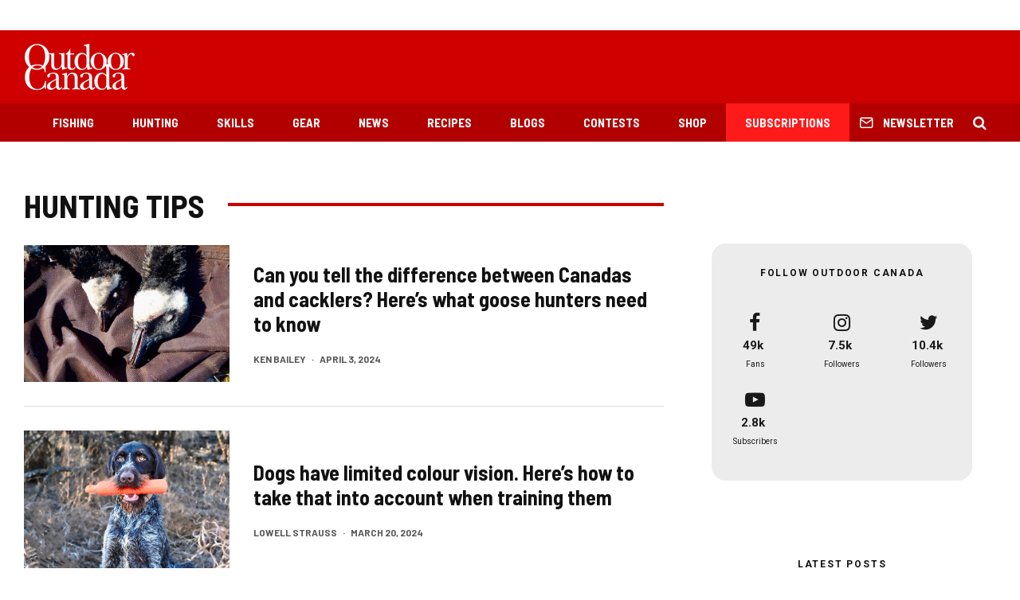

--- FILE ---
content_type: text/html; charset=UTF-8
request_url: https://www.outdoorcanada.ca/hunting-tips/page/7/
body_size: 21163
content:
<!DOCTYPE html>
<html lang="en-CA">
<head>
	<meta charset="UTF-8">
			<meta name="viewport" content="width=device-width, initial-scale=1">
		<link rel="profile" href="http://gmpg.org/xfn/11">
		<meta name="theme-color" content="#0a0000">
	<meta name='robots' content='index, follow, max-image-preview:large, max-snippet:-1, max-video-preview:-1' />

	<!-- This site is optimized with the Yoast SEO plugin v19.7.1 - https://yoast.com/wordpress/plugins/seo/ -->
	<title>Hunting Tips Archives &bull; Page 7 of 16 &bull; Outdoor Canada</title>
	<link rel="canonical" href="https://www.outdoorcanada.ca/hunting-tips/page/7/" />
	<link rel="prev" href="https://www.outdoorcanada.ca/hunting-tips/page/6/" />
	<link rel="next" href="https://www.outdoorcanada.ca/hunting-tips/page/8/" />
	<meta property="og:locale" content="en_US" />
	<meta property="og:type" content="article" />
	<meta property="og:title" content="Hunting Tips Archives &bull; Page 7 of 16 &bull; Outdoor Canada" />
	<meta property="og:url" content="https://www.outdoorcanada.ca/hunting-tips/" />
	<meta property="og:site_name" content="Outdoor Canada" />
	<meta name="twitter:card" content="summary_large_image" />
	<meta name="twitter:site" content="@outdoorcanada" />
	<script type="application/ld+json" class="yoast-schema-graph">{"@context":"https://schema.org","@graph":[{"@type":"CollectionPage","@id":"https://www.outdoorcanada.ca/hunting-tips/","url":"https://www.outdoorcanada.ca/hunting-tips/page/7/","name":"Hunting Tips Archives &bull; Page 7 of 16 &bull; Outdoor Canada","isPartOf":{"@id":"https://www.outdoorcanada.ca/#website"},"primaryImageOfPage":{"@id":"https://www.outdoorcanada.ca/hunting-tips/page/7/#primaryimage"},"image":{"@id":"https://www.outdoorcanada.ca/hunting-tips/page/7/#primaryimage"},"thumbnailUrl":"https://www.outdoorcanada.ca/wp-content/uploads/2024/03/feat-DSCN0121.jpeg","breadcrumb":{"@id":"https://www.outdoorcanada.ca/hunting-tips/page/7/#breadcrumb"},"inLanguage":"en-CA"},{"@type":"ImageObject","inLanguage":"en-CA","@id":"https://www.outdoorcanada.ca/hunting-tips/page/7/#primaryimage","url":"https://www.outdoorcanada.ca/wp-content/uploads/2024/03/feat-DSCN0121.jpeg","contentUrl":"https://www.outdoorcanada.ca/wp-content/uploads/2024/03/feat-DSCN0121.jpeg","width":1280,"height":854},{"@type":"BreadcrumbList","@id":"https://www.outdoorcanada.ca/hunting-tips/page/7/#breadcrumb","itemListElement":[{"@type":"ListItem","position":1,"name":"Home","item":"https://www.outdoorcanada.ca/"},{"@type":"ListItem","position":2,"name":"Hunting Tips"}]},{"@type":"WebSite","@id":"https://www.outdoorcanada.ca/#website","url":"https://www.outdoorcanada.ca/","name":"Outdoor Canada","description":"","potentialAction":[{"@type":"SearchAction","target":{"@type":"EntryPoint","urlTemplate":"https://www.outdoorcanada.ca/?s={search_term_string}"},"query-input":"required name=search_term_string"}],"inLanguage":"en-CA"}]}</script>
	<!-- / Yoast SEO plugin. -->


<link rel='dns-prefetch' href='//fonts.googleapis.com' />
<link rel='dns-prefetch' href='//s.w.org' />
<link rel="alternate" type="application/rss+xml" title="Outdoor Canada &raquo; Feed" href="https://www.outdoorcanada.ca/feed/" />
<link rel="alternate" type="application/rss+xml" title="Outdoor Canada &raquo; Comments Feed" href="https://www.outdoorcanada.ca/comments/feed/" />
<link rel="alternate" type="application/rss+xml" title="Outdoor Canada &raquo; Hunting Tips Category Feed" href="https://www.outdoorcanada.ca/hunting-tips/feed/" />
<script type="text/javascript">
window._wpemojiSettings = {"baseUrl":"https:\/\/s.w.org\/images\/core\/emoji\/14.0.0\/72x72\/","ext":".png","svgUrl":"https:\/\/s.w.org\/images\/core\/emoji\/14.0.0\/svg\/","svgExt":".svg","source":{"concatemoji":"https:\/\/www.outdoorcanada.ca\/wp-includes\/js\/wp-emoji-release.min.js?ver=6.0.11"}};
/*! This file is auto-generated */
!function(e,a,t){var n,r,o,i=a.createElement("canvas"),p=i.getContext&&i.getContext("2d");function s(e,t){var a=String.fromCharCode,e=(p.clearRect(0,0,i.width,i.height),p.fillText(a.apply(this,e),0,0),i.toDataURL());return p.clearRect(0,0,i.width,i.height),p.fillText(a.apply(this,t),0,0),e===i.toDataURL()}function c(e){var t=a.createElement("script");t.src=e,t.defer=t.type="text/javascript",a.getElementsByTagName("head")[0].appendChild(t)}for(o=Array("flag","emoji"),t.supports={everything:!0,everythingExceptFlag:!0},r=0;r<o.length;r++)t.supports[o[r]]=function(e){if(!p||!p.fillText)return!1;switch(p.textBaseline="top",p.font="600 32px Arial",e){case"flag":return s([127987,65039,8205,9895,65039],[127987,65039,8203,9895,65039])?!1:!s([55356,56826,55356,56819],[55356,56826,8203,55356,56819])&&!s([55356,57332,56128,56423,56128,56418,56128,56421,56128,56430,56128,56423,56128,56447],[55356,57332,8203,56128,56423,8203,56128,56418,8203,56128,56421,8203,56128,56430,8203,56128,56423,8203,56128,56447]);case"emoji":return!s([129777,127995,8205,129778,127999],[129777,127995,8203,129778,127999])}return!1}(o[r]),t.supports.everything=t.supports.everything&&t.supports[o[r]],"flag"!==o[r]&&(t.supports.everythingExceptFlag=t.supports.everythingExceptFlag&&t.supports[o[r]]);t.supports.everythingExceptFlag=t.supports.everythingExceptFlag&&!t.supports.flag,t.DOMReady=!1,t.readyCallback=function(){t.DOMReady=!0},t.supports.everything||(n=function(){t.readyCallback()},a.addEventListener?(a.addEventListener("DOMContentLoaded",n,!1),e.addEventListener("load",n,!1)):(e.attachEvent("onload",n),a.attachEvent("onreadystatechange",function(){"complete"===a.readyState&&t.readyCallback()})),(e=t.source||{}).concatemoji?c(e.concatemoji):e.wpemoji&&e.twemoji&&(c(e.twemoji),c(e.wpemoji)))}(window,document,window._wpemojiSettings);
</script>
<style type="text/css">
img.wp-smiley,
img.emoji {
	display: inline !important;
	border: none !important;
	box-shadow: none !important;
	height: 1em !important;
	width: 1em !important;
	margin: 0 0.07em !important;
	vertical-align: -0.1em !important;
	background: none !important;
	padding: 0 !important;
}
</style>
	<link rel='stylesheet' id='wp-block-library-css'  href='https://www.outdoorcanada.ca/wp-includes/css/dist/block-library/style.min.css?ver=6.0.11' type='text/css' media='all' />
<style id='global-styles-inline-css' type='text/css'>
body{--wp--preset--color--black: #000000;--wp--preset--color--cyan-bluish-gray: #abb8c3;--wp--preset--color--white: #ffffff;--wp--preset--color--pale-pink: #f78da7;--wp--preset--color--vivid-red: #cf2e2e;--wp--preset--color--luminous-vivid-orange: #ff6900;--wp--preset--color--luminous-vivid-amber: #fcb900;--wp--preset--color--light-green-cyan: #7bdcb5;--wp--preset--color--vivid-green-cyan: #00d084;--wp--preset--color--pale-cyan-blue: #8ed1fc;--wp--preset--color--vivid-cyan-blue: #0693e3;--wp--preset--color--vivid-purple: #9b51e0;--wp--preset--gradient--vivid-cyan-blue-to-vivid-purple: linear-gradient(135deg,rgba(6,147,227,1) 0%,rgb(155,81,224) 100%);--wp--preset--gradient--light-green-cyan-to-vivid-green-cyan: linear-gradient(135deg,rgb(122,220,180) 0%,rgb(0,208,130) 100%);--wp--preset--gradient--luminous-vivid-amber-to-luminous-vivid-orange: linear-gradient(135deg,rgba(252,185,0,1) 0%,rgba(255,105,0,1) 100%);--wp--preset--gradient--luminous-vivid-orange-to-vivid-red: linear-gradient(135deg,rgba(255,105,0,1) 0%,rgb(207,46,46) 100%);--wp--preset--gradient--very-light-gray-to-cyan-bluish-gray: linear-gradient(135deg,rgb(238,238,238) 0%,rgb(169,184,195) 100%);--wp--preset--gradient--cool-to-warm-spectrum: linear-gradient(135deg,rgb(74,234,220) 0%,rgb(151,120,209) 20%,rgb(207,42,186) 40%,rgb(238,44,130) 60%,rgb(251,105,98) 80%,rgb(254,248,76) 100%);--wp--preset--gradient--blush-light-purple: linear-gradient(135deg,rgb(255,206,236) 0%,rgb(152,150,240) 100%);--wp--preset--gradient--blush-bordeaux: linear-gradient(135deg,rgb(254,205,165) 0%,rgb(254,45,45) 50%,rgb(107,0,62) 100%);--wp--preset--gradient--luminous-dusk: linear-gradient(135deg,rgb(255,203,112) 0%,rgb(199,81,192) 50%,rgb(65,88,208) 100%);--wp--preset--gradient--pale-ocean: linear-gradient(135deg,rgb(255,245,203) 0%,rgb(182,227,212) 50%,rgb(51,167,181) 100%);--wp--preset--gradient--electric-grass: linear-gradient(135deg,rgb(202,248,128) 0%,rgb(113,206,126) 100%);--wp--preset--gradient--midnight: linear-gradient(135deg,rgb(2,3,129) 0%,rgb(40,116,252) 100%);--wp--preset--duotone--dark-grayscale: url('#wp-duotone-dark-grayscale');--wp--preset--duotone--grayscale: url('#wp-duotone-grayscale');--wp--preset--duotone--purple-yellow: url('#wp-duotone-purple-yellow');--wp--preset--duotone--blue-red: url('#wp-duotone-blue-red');--wp--preset--duotone--midnight: url('#wp-duotone-midnight');--wp--preset--duotone--magenta-yellow: url('#wp-duotone-magenta-yellow');--wp--preset--duotone--purple-green: url('#wp-duotone-purple-green');--wp--preset--duotone--blue-orange: url('#wp-duotone-blue-orange');--wp--preset--font-size--small: 13px;--wp--preset--font-size--medium: 20px;--wp--preset--font-size--large: 36px;--wp--preset--font-size--x-large: 42px;}.has-black-color{color: var(--wp--preset--color--black) !important;}.has-cyan-bluish-gray-color{color: var(--wp--preset--color--cyan-bluish-gray) !important;}.has-white-color{color: var(--wp--preset--color--white) !important;}.has-pale-pink-color{color: var(--wp--preset--color--pale-pink) !important;}.has-vivid-red-color{color: var(--wp--preset--color--vivid-red) !important;}.has-luminous-vivid-orange-color{color: var(--wp--preset--color--luminous-vivid-orange) !important;}.has-luminous-vivid-amber-color{color: var(--wp--preset--color--luminous-vivid-amber) !important;}.has-light-green-cyan-color{color: var(--wp--preset--color--light-green-cyan) !important;}.has-vivid-green-cyan-color{color: var(--wp--preset--color--vivid-green-cyan) !important;}.has-pale-cyan-blue-color{color: var(--wp--preset--color--pale-cyan-blue) !important;}.has-vivid-cyan-blue-color{color: var(--wp--preset--color--vivid-cyan-blue) !important;}.has-vivid-purple-color{color: var(--wp--preset--color--vivid-purple) !important;}.has-black-background-color{background-color: var(--wp--preset--color--black) !important;}.has-cyan-bluish-gray-background-color{background-color: var(--wp--preset--color--cyan-bluish-gray) !important;}.has-white-background-color{background-color: var(--wp--preset--color--white) !important;}.has-pale-pink-background-color{background-color: var(--wp--preset--color--pale-pink) !important;}.has-vivid-red-background-color{background-color: var(--wp--preset--color--vivid-red) !important;}.has-luminous-vivid-orange-background-color{background-color: var(--wp--preset--color--luminous-vivid-orange) !important;}.has-luminous-vivid-amber-background-color{background-color: var(--wp--preset--color--luminous-vivid-amber) !important;}.has-light-green-cyan-background-color{background-color: var(--wp--preset--color--light-green-cyan) !important;}.has-vivid-green-cyan-background-color{background-color: var(--wp--preset--color--vivid-green-cyan) !important;}.has-pale-cyan-blue-background-color{background-color: var(--wp--preset--color--pale-cyan-blue) !important;}.has-vivid-cyan-blue-background-color{background-color: var(--wp--preset--color--vivid-cyan-blue) !important;}.has-vivid-purple-background-color{background-color: var(--wp--preset--color--vivid-purple) !important;}.has-black-border-color{border-color: var(--wp--preset--color--black) !important;}.has-cyan-bluish-gray-border-color{border-color: var(--wp--preset--color--cyan-bluish-gray) !important;}.has-white-border-color{border-color: var(--wp--preset--color--white) !important;}.has-pale-pink-border-color{border-color: var(--wp--preset--color--pale-pink) !important;}.has-vivid-red-border-color{border-color: var(--wp--preset--color--vivid-red) !important;}.has-luminous-vivid-orange-border-color{border-color: var(--wp--preset--color--luminous-vivid-orange) !important;}.has-luminous-vivid-amber-border-color{border-color: var(--wp--preset--color--luminous-vivid-amber) !important;}.has-light-green-cyan-border-color{border-color: var(--wp--preset--color--light-green-cyan) !important;}.has-vivid-green-cyan-border-color{border-color: var(--wp--preset--color--vivid-green-cyan) !important;}.has-pale-cyan-blue-border-color{border-color: var(--wp--preset--color--pale-cyan-blue) !important;}.has-vivid-cyan-blue-border-color{border-color: var(--wp--preset--color--vivid-cyan-blue) !important;}.has-vivid-purple-border-color{border-color: var(--wp--preset--color--vivid-purple) !important;}.has-vivid-cyan-blue-to-vivid-purple-gradient-background{background: var(--wp--preset--gradient--vivid-cyan-blue-to-vivid-purple) !important;}.has-light-green-cyan-to-vivid-green-cyan-gradient-background{background: var(--wp--preset--gradient--light-green-cyan-to-vivid-green-cyan) !important;}.has-luminous-vivid-amber-to-luminous-vivid-orange-gradient-background{background: var(--wp--preset--gradient--luminous-vivid-amber-to-luminous-vivid-orange) !important;}.has-luminous-vivid-orange-to-vivid-red-gradient-background{background: var(--wp--preset--gradient--luminous-vivid-orange-to-vivid-red) !important;}.has-very-light-gray-to-cyan-bluish-gray-gradient-background{background: var(--wp--preset--gradient--very-light-gray-to-cyan-bluish-gray) !important;}.has-cool-to-warm-spectrum-gradient-background{background: var(--wp--preset--gradient--cool-to-warm-spectrum) !important;}.has-blush-light-purple-gradient-background{background: var(--wp--preset--gradient--blush-light-purple) !important;}.has-blush-bordeaux-gradient-background{background: var(--wp--preset--gradient--blush-bordeaux) !important;}.has-luminous-dusk-gradient-background{background: var(--wp--preset--gradient--luminous-dusk) !important;}.has-pale-ocean-gradient-background{background: var(--wp--preset--gradient--pale-ocean) !important;}.has-electric-grass-gradient-background{background: var(--wp--preset--gradient--electric-grass) !important;}.has-midnight-gradient-background{background: var(--wp--preset--gradient--midnight) !important;}.has-small-font-size{font-size: var(--wp--preset--font-size--small) !important;}.has-medium-font-size{font-size: var(--wp--preset--font-size--medium) !important;}.has-large-font-size{font-size: var(--wp--preset--font-size--large) !important;}.has-x-large-font-size{font-size: var(--wp--preset--font-size--x-large) !important;}
</style>
<link rel='stylesheet' id='ppress-frontend-css'  href='https://www.outdoorcanada.ca/wp-content/plugins/wp-user-avatar/assets/css/frontend.min.css?ver=4.16.9' type='text/css' media='all' />
<link rel='stylesheet' id='ppress-flatpickr-css'  href='https://www.outdoorcanada.ca/wp-content/plugins/wp-user-avatar/assets/flatpickr/flatpickr.min.css?ver=4.16.9' type='text/css' media='all' />
<link rel='stylesheet' id='ppress-select2-css'  href='https://www.outdoorcanada.ca/wp-content/plugins/wp-user-avatar/assets/select2/select2.min.css?ver=6.0.11' type='text/css' media='all' />
<link rel='stylesheet' id='zeen-style-css'  href='https://www.outdoorcanada.ca/wp-content/themes/zeen/assets/css/style.min.css?ver=4.2.4' type='text/css' media='all' />
<style id='zeen-style-inline-css' type='text/css'>
.content-bg, .block-skin-5:not(.skin-inner), .block-skin-5.skin-inner > .tipi-row-inner-style, .article-layout-skin-1.title-cut-bl .hero-wrap .meta:before, .article-layout-skin-1.title-cut-bc .hero-wrap .meta:before, .article-layout-skin-1.title-cut-bl .hero-wrap .share-it:before, .article-layout-skin-1.title-cut-bc .hero-wrap .share-it:before, .standard-archive .page-header, .skin-dark .flickity-viewport, .zeen__var__options label { background: #ffffff;}a.zeen-pin-it{position: absolute}.background.mask {background-color: transparent}.side-author__wrap .mask a {display:inline-block;height:70px}.timed-pup,.modal-wrap {position:fixed;visibility:hidden}.to-top__fixed .to-top a{background-color:#000000; color: #fff}#block-wrap-28 .tipi-row-inner-style{ ;}.site-inner { background-color: #fff; }.splitter svg g { fill: #fff; }.inline-post .block article .title { font-size: 20px;}.fontfam-1 { font-family: 'Barlow Semi Condensed',sans-serif!important;}input,input[type="number"],.body-f1, .quotes-f1 blockquote, .quotes-f1 q, .by-f1 .byline, .sub-f1 .subtitle, .wh-f1 .widget-title, .headings-f1 h1, .headings-f1 h2, .headings-f1 h3, .headings-f1 h4, .headings-f1 h5, .headings-f1 h6, .font-1, div.jvectormap-tip {font-family:'Barlow Semi Condensed',sans-serif;font-weight: 700;font-style: normal;}.fontfam-2 { font-family:'Roboto',sans-serif!important; }input[type=submit], button, .tipi-button,.button,.wpcf7-submit,.button__back__home,.body-f2, .quotes-f2 blockquote, .quotes-f2 q, .by-f2 .byline, .sub-f2 .subtitle, .wh-f2 .widget-title, .headings-f2 h1, .headings-f2 h2, .headings-f2 h3, .headings-f2 h4, .headings-f2 h5, .headings-f2 h6, .font-2 {font-family:'Roboto',sans-serif;font-weight: 400;font-style: normal;}.fontfam-3 { font-family:'Barlow',sans-serif!important;}.body-f3, .quotes-f3 blockquote, .quotes-f3 q, .by-f3 .byline, .sub-f3 .subtitle, .wh-f3 .widget-title, .headings-f3 h1, .headings-f3 h2, .headings-f3 h3, .headings-f3 h4, .headings-f3 h5, .headings-f3 h6, .font-3 {font-family:'Barlow',sans-serif;font-style: normal;font-weight: 700;}.tipi-row, .tipi-builder-on .contents-wrap > p { max-width: 1440px ; }.slider-columns--3 article { width: 430px }.slider-columns--2 article { width: 660px }.slider-columns--4 article { width: 315px }.single .site-content .tipi-row { max-width: 1440px ; }.single-product .site-content .tipi-row { max-width: 1440px ; }.date--secondary { color: #f8d92f; }.date--main { color: #f8d92f; }.global-accent-border { border-color: #0a0000; }.trending-accent-border { border-color: #7f0826; }.trending-accent-bg { border-color: #7f0826; }.wpcf7-submit, .tipi-button.block-loader { background: #ce0000; }.wpcf7-submit:hover, .tipi-button.block-loader:hover { background: #b20000; }.tipi-button.block-loader { color: #fff!important; }.wpcf7-submit { background: #18181e; }.wpcf7-submit:hover { background: #111; }.global-accent-bg, .icon-base-2:hover .icon-bg, #progress { background-color: #0a0000; }.global-accent-text, .mm-submenu-2 .mm-51 .menu-wrap > .sub-menu > li > a { color: #0a0000; }body { color:#191919;}.excerpt { color:#444;}.mode--alt--b .excerpt, .block-skin-2 .excerpt, .block-skin-2 .preview-classic .custom-button__fill-2 { color:#888!important;}.read-more-wrap { color:#767676;}.logo-fallback a { color:#000!important;}.site-mob-header .logo-fallback a { color:#000!important;}blockquote:not(.comment-excerpt) { color:#111;}.mode--alt--b blockquote:not(.comment-excerpt), .mode--alt--b .block-skin-0.block-wrap-quote .block-wrap-quote blockquote:not(.comment-excerpt), .mode--alt--b .block-skin-0.block-wrap-quote .block-wrap-quote blockquote:not(.comment-excerpt) span { color:#fff!important;}.byline, .byline a { color:#585858;}.mode--alt--b .block-wrap-classic .byline, .mode--alt--b .block-wrap-classic .byline a, .mode--alt--b .block-wrap-thumbnail .byline, .mode--alt--b .block-wrap-thumbnail .byline a, .block-skin-2 .byline a, .block-skin-2 .byline { color:#888;}.preview-classic .meta .title, .preview-thumbnail .meta .title,.preview-56 .meta .title{ color:#111;}h1, h2, h3, h4, h5, h6, .block-title { color:#111;}.sidebar-widget  .widget-title { color:#111111!important;}.link-color-wrap a, .woocommerce-Tabs-panel--description a { color: #ce0000; }.mode--alt--b .link-color-wrap a, .mode--alt--b .woocommerce-Tabs-panel--description a { color: #888; }.copyright, .site-footer .bg-area-inner .copyright a { color: #ffffff; }.link-color-wrap a:hover { color: #ff0000; }.mode--alt--b .link-color-wrap a:hover { color: #555; }body{line-height:1.66}input[type=submit], button, .tipi-button,.button,.wpcf7-submit,.button__back__home{letter-spacing:0.03em}.sub-menu a:not(.tipi-button){letter-spacing:0.1em}.widget-title{letter-spacing:0.15em}html, body{font-size:15px}.byline{font-size:12px}input[type=submit], button, .tipi-button,.button,.wpcf7-submit,.button__back__home{font-size:11px}.excerpt{font-size:15px}.logo-fallback, .secondary-wrap .logo-fallback a{font-size:22px}.logo span{font-size:12px}.breadcrumbs{font-size:10px}.hero-meta.tipi-s-typo .title{font-size:20px}.hero-meta.tipi-s-typo .subtitle{font-size:15px}.hero-meta.tipi-m-typo .title{font-size:20px}.hero-meta.tipi-m-typo .subtitle{font-size:15px}.hero-meta.tipi-xl-typo .title{font-size:24px}.hero-meta.tipi-xl-typo .subtitle{font-size:15px}.block-html-content h1, .single-content .entry-content h1{font-size:20px}.block-html-content h2, .single-content .entry-content h2{font-size:20px}.block-html-content h3, .single-content .entry-content h3{font-size:20px}.block-html-content h4, .single-content .entry-content h4{font-size:20px}.block-html-content h5, .single-content .entry-content h5{font-size:18px}.footer-block-links{font-size:8px}blockquote, q{font-size:20px}.site-footer .copyright{font-size:12px}.footer-navigation{font-size:12px}.site-footer .menu-icons{font-size:12px}.block-title, .page-title{font-size:24px}.block-subtitle{font-size:18px}.block-col-self .preview-2 .title{font-size:22px}.block-wrap-classic .tipi-m-typo .title-wrap .title{font-size:22px}.tipi-s-typo .title, .ppl-s-3 .tipi-s-typo .title, .zeen-col--wide .ppl-s-3 .tipi-s-typo .title, .preview-1 .title, .preview-21:not(.tipi-xs-typo) .title{font-size:22px}.tipi-xs-typo .title, .tipi-basket-wrap .basket-item .title{font-size:15px}.meta .read-more-wrap{font-size:11px}.widget-title{font-size:12px}.split-1:not(.preview-thumbnail) .mask{-webkit-flex: 0 0 calc( 34% - 15px);
					-ms-flex: 0 0 calc( 34% - 15px);
					flex: 0 0 calc( 34% - 15px);
					width: calc( 34% - 15px);}.preview-thumbnail .mask{-webkit-flex: 0 0 65px;
					-ms-flex: 0 0 65px;
					flex: 0 0 65px;
					width: 65px;}.footer-lower-area{padding-top:40px}.footer-lower-area{padding-bottom:40px}.footer-upper-area{padding-bottom:40px}.footer-upper-area{padding-top:40px}.footer-widget-wrap{padding-bottom:40px}.footer-widget-wrap{padding-top:40px}.tipi-button-cta-header{font-size:12px}.tipi-button.block-loader, .wpcf7-submit, .mc4wp-form-fields button { font-weight: 700;}.main-navigation .horizontal-menu, .main-navigation .menu-item, .main-navigation .menu-icon .menu-icon--text,  .main-navigation .tipi-i-search span { font-weight: 700;}.secondary-wrap .menu-secondary li, .secondary-wrap .menu-item, .secondary-wrap .menu-icon .menu-icon--text {font-weight: 700;}.footer-lower-area, .footer-lower-area .menu-item, .footer-lower-area .menu-icon span {font-weight: 700;}.widget-title {font-weight: 700!important;}.tipi-xs-typo .title {font-weight: 700;}input[type=submit], button, .tipi-button,.button,.wpcf7-submit,.button__back__home{ text-transform: uppercase; }.entry-title{ text-transform: uppercase; }.logo-fallback{ text-transform: none; }.block-wrap-slider .title-wrap .title{ text-transform: none; }.block-wrap-grid .title-wrap .title, .tile-design-4 .meta .title-wrap .title{ text-transform: uppercase; }.block-wrap-classic .title-wrap .title{ text-transform: none; }.block-title{ text-transform: uppercase; }.meta .excerpt .read-more{ text-transform: uppercase; }.preview-grid .read-more{ text-transform: uppercase; }.block-subtitle{ text-transform: none; }.byline{ text-transform: uppercase; }.widget-title{ text-transform: uppercase; }.main-navigation .menu-item, .main-navigation .menu-icon .menu-icon--text{ text-transform: uppercase; }.secondary-navigation, .secondary-wrap .menu-icon .menu-icon--text{ text-transform: uppercase; }.footer-lower-area .menu-item, .footer-lower-area .menu-icon span{ text-transform: uppercase; }.sub-menu a:not(.tipi-button){ text-transform: none; }.site-mob-header .menu-item, .site-mob-header .menu-icon span{ text-transform: uppercase; }.single-content .entry-content h1, .single-content .entry-content h2, .single-content .entry-content h3, .single-content .entry-content h4, .single-content .entry-content h5, .single-content .entry-content h6, .meta__full h1, .meta__full h2, .meta__full h3, .meta__full h4, .meta__full h5, .bbp__thread__title{ text-transform: none; }.mm-submenu-2 .mm-11 .menu-wrap > *, .mm-submenu-2 .mm-31 .menu-wrap > *, .mm-submenu-2 .mm-21 .menu-wrap > *, .mm-submenu-2 .mm-51 .menu-wrap > *  { border-top: 3px solid transparent; }.separation-border { margin-bottom: 30px; }.load-more-wrap-1 { padding-top: 30px; }.block-wrap-classic .inf-spacer + .block:not(.block-62) { margin-top: 30px; }.separation-border-style { border-bottom: 1px #dddddd solid;padding-bottom:30px;}.block-title-wrap-style .block-title:after, .block-title-wrap-style .block-title:before { border-top: 4px #ce0000 solid;}.block-title-wrap-style .block-title:after, .block-title-wrap-style .block-title:before { margin-top: -3px;}@media only screen and (max-width: 480px) {.separation-border-style { padding-bottom: 15px; }.separation-border { margin-bottom: 15px;}}.sidebar-wrap .sidebar { padding-right: 30px; padding-left: 30px; padding-top:0px; padding-bottom:0px; }.sidebar-left .sidebar-wrap .sidebar { padding-right: 30px; padding-left: 30px; }@media only screen and (min-width: 481px) {}@media only screen and (max-width: 767px) {.mobile__design--side .mask {
		width: calc( 34% - 15px);
	}}@media only screen and (min-width: 768px) {input[type=submit], button, .tipi-button,.button,.wpcf7-submit,.button__back__home{letter-spacing:0.09em}html, body{font-size:16px}.hero-meta.tipi-s-typo .title{font-size:30px}.hero-meta.tipi-s-typo .subtitle{font-size:18px}.hero-meta.tipi-m-typo .title{font-size:30px}.hero-meta.tipi-m-typo .subtitle{font-size:18px}.hero-meta.tipi-xl-typo .title{font-size:30px}.hero-meta.tipi-xl-typo .subtitle{font-size:18px}.block-html-content h1, .single-content .entry-content h1{font-size:30px}.block-html-content h2, .single-content .entry-content h2{font-size:30px}.block-html-content h3, .single-content .entry-content h3{font-size:24px}.block-html-content h4, .single-content .entry-content h4{font-size:24px}blockquote, q{font-size:25px}.main-navigation, .main-navigation .menu-icon--text{font-size:12px}.sub-menu a:not(.tipi-button){font-size:12px}.main-navigation .menu-icon, .main-navigation .trending-icon-solo{font-size:12px}.secondary-wrap-v .standard-drop>a,.secondary-wrap, .secondary-wrap a, .secondary-wrap .menu-icon--text{font-size:11px}.secondary-wrap .menu-icon, .secondary-wrap .menu-icon a, .secondary-wrap .trending-icon-solo{font-size:13px}.layout-side-info .details{width:130px;float:left}.title-contrast .hero-wrap { height: calc( 100vh - 126px ); }.block-col-self .block-71 .tipi-s-typo .title { font-size: 18px; }.zeen-col--narrow .block-wrap-classic .tipi-m-typo .title-wrap .title { font-size: 18px; }.secondary-wrap .menu-padding, .secondary-wrap .ul-padding > li > a {
			padding-top: 10px;
			padding-bottom: 10px;
		}}@media only screen and (min-width: 1240px) {.hero-l .single-content {padding-top: 45px}html, body{font-size:18px}.logo-fallback, .secondary-wrap .logo-fallback a{font-size:30px}.hero-meta.tipi-s-typo .title{font-size:36px}.hero-meta.tipi-m-typo .title{font-size:44px}.hero-meta.tipi-xl-typo .title{font-size:50px}.block-html-content h1, .single-content .entry-content h1{font-size:44px}.block-html-content h2, .single-content .entry-content h2{font-size:40px}.block-html-content h4, .single-content .entry-content h4{font-size:20px}.footer-navigation{font-size:11px}.site-footer .menu-icons{font-size:30px}.main-navigation, .main-navigation .menu-icon--text{font-size:15px}.sub-menu a:not(.tipi-button){font-size:16px}.main-navigation .menu-icon, .main-navigation .trending-icon-solo{font-size:18px}.secondary-wrap-v .standard-drop>a,.secondary-wrap, .secondary-wrap a, .secondary-wrap .menu-icon--text{font-size:12px}.block-title, .page-title{font-size:40px}.block-subtitle{font-size:20px}.block-col-self .preview-2 .title{font-size:36px}.block-wrap-classic .tipi-m-typo .title-wrap .title{font-size:30px}.tipi-s-typo .title, .ppl-s-3 .tipi-s-typo .title, .zeen-col--wide .ppl-s-3 .tipi-s-typo .title, .preview-1 .title, .preview-21:not(.tipi-xs-typo) .title{font-size:26px}.tipi-xs-typo .title, .tipi-basket-wrap .basket-item .title{font-size:18px}.footer-lower-area{padding-top:10px}.footer-lower-area{padding-bottom:60px}.footer-upper-area{padding-bottom:50px}.footer-upper-area{padding-top:50px}.footer-widget-wrap{padding-bottom:10px}.footer-widget-wrap{padding-top:50px}}.main-menu-bar-color-1 .current-menu-item > a, .main-menu-bar-color-1 .menu-main-menu > .dropper.active:not(.current-menu-item) > a { background-color: #111;}.site-header a { color: #ffffff; }.site-skin-3.content-subscribe, .site-skin-3.content-subscribe .subtitle, .site-skin-3.content-subscribe input, .site-skin-3.content-subscribe h2 { color: #fff; } .site-skin-3.content-subscribe input[type="email"] { border-color: #fff; }.content-area .zeen-widget { padding:30px 0px 30px; }.grid-image-1 .mask-overlay { background-color: #1a1d1e ; }.with-fi.preview-grid,.with-fi.preview-grid .byline,.with-fi.preview-grid .subtitle, .with-fi.preview-grid a { color: #fff; }.preview-grid .mask-overlay { opacity: 0.5 ; }@media (pointer: fine) {.preview-grid:hover .mask-overlay { opacity: 0.6 ; }}.slider-image-1 .mask-overlay { background-color: #1a1d1e ; }.with-fi.preview-slider-overlay,.with-fi.preview-slider-overlay .byline,.with-fi.preview-slider-overlay .subtitle, .with-fi.preview-slider-overlay a { color: #fff; }.preview-slider-overlay .mask-overlay { opacity: 0.2 ; }@media (pointer: fine) {.preview-slider-overlay:hover .mask-overlay { opacity: 0.6 ; }}.site-footer .footer-widget-bg-area, .site-footer .footer-widget-bg-area .woo-product-rating span, .site-footer .footer-widget-bg-area .stack-design-3 .meta { background-color: #1c1d1e; }.site-footer .footer-widget-bg-area .background { background-image: none; opacity: 1; }.site-footer .footer-widget-bg-area .block-skin-0 .tipi-arrow { color:#dddede; border-color:#dddede; }.site-footer .footer-widget-bg-area .block-skin-0 .tipi-arrow i:after{ background:#dddede; }.site-footer .footer-widget-bg-area,.site-footer .footer-widget-bg-area .byline,.site-footer .footer-widget-bg-area a,.site-footer .footer-widget-bg-area .widget_search form *,.site-footer .footer-widget-bg-area h3,.site-footer .footer-widget-bg-area .widget-title { color:#dddede; }.site-footer .footer-widget-bg-area .tipi-spin.tipi-row-inner-style:before { border-color:#dddede; }.site-header .bg-area, .site-header .bg-area .woo-product-rating span, .site-header .bg-area .stack-design-3 .meta { background-color: #ce0000; }.site-header .bg-area .background { background-image: none; opacity: 1; }.site-mob-header .bg-area, .site-mob-header .bg-area .woo-product-rating span, .site-mob-header .bg-area .stack-design-3 .meta { background-color: #ce0000; }.site-mob-header .bg-area .background { background-image: none; opacity: 1; }.site-mob-header .bg-area .tipi-i-menu-mob, .site-mob-menu-a-4.mob-open .tipi-i-menu-mob:before, .site-mob-menu-a-4.mob-open .tipi-i-menu-mob:after { background:#fff; }.site-mob-header .bg-area,.site-mob-header .bg-area .byline,.site-mob-header .bg-area a,.site-mob-header .bg-area .widget_search form *,.site-mob-header .bg-area h3,.site-mob-header .bg-area .widget-title { color:#fff; }.site-mob-header .bg-area .tipi-spin.tipi-row-inner-style:before { border-color:#fff; }.main-navigation, .main-navigation .menu-icon--text { color: #ffffff; }.main-navigation .horizontal-menu>li>a { padding-left: 24px; padding-right: 24px; }.main-navigation .menu-icons>li>a{ padding-left: 12px;	padding-right: 12px;}.main-navigation .menu-bg-area { background-color: #b20000; }.main-navigation .horizontal-menu .drop, .main-navigation .horizontal-menu > li > a, .date--main {
			padding-top: 12px;
			padding-bottom: 12px;
		}.site-mob-header .menu-icon { font-size: 13px; }.secondary-wrap-v .standard-drop>a,.secondary-wrap, .secondary-wrap a, .secondary-wrap .menu-icon--text { color: #fff; }.secondary-wrap .menu-secondary > li > a, .secondary-icons li > a { padding-left: 7px; padding-right: 7px; }.mc4wp-form-fields input[type=submit], .mc4wp-form-fields button, #subscribe-submit input[type=submit], .subscribe-wrap input[type=submit] {color: #fff;background-color: #121212;}.site-mob-header:not(.site-mob-header-11) .header-padding .logo-main-wrap, .site-mob-header:not(.site-mob-header-11) .header-padding .icons-wrap a, .site-mob-header-11 .header-padding {
		padding-top: 20px;
		padding-bottom: 20px;
	}.site-header .header-padding {
		padding-top:16px;
		padding-bottom:16px;
	}@media only screen and (min-width: 768px){.tipi-m-0 {display: none}}
</style>
<link rel='stylesheet' id='zeen-child-style-css'  href='https://www.outdoorcanada.ca/wp-content/themes/zeen-child/style.css?ver=6.0.11' type='text/css' media='all' />
<link rel='stylesheet' id='zeen-fonts-css'  href='https://fonts.googleapis.com/css?family=Barlow+Semi+Condensed%3A700%2Citalic%2C400%7CRoboto%3A400%2C700%7CBarlow%3A700&#038;subset=latin&#038;display=swap' type='text/css' media='all' />
<link rel='stylesheet' id='photoswipe-css'  href='https://www.outdoorcanada.ca/wp-content/themes/zeen/assets/css/photoswipe.min.css?ver=4.1.3' type='text/css' media='all' />
<link rel='stylesheet' id='lets-social-count-css'  href='https://www.outdoorcanada.ca/wp-content/plugins/lets-social-count/assets/css/style.min.css?ver=1.2.0' type='text/css' media='all' />
<link rel='stylesheet' id='forget-about-shortcode-buttons-css'  href='https://www.outdoorcanada.ca/wp-content/plugins/forget-about-shortcode-buttons/public/css/button-styles.css?ver=2.1.3' type='text/css' media='all' />
<script type='text/javascript' src='https://www.outdoorcanada.ca/wp-includes/js/jquery/jquery.min.js?ver=3.6.0' id='jquery-core-js'></script>
<script type='text/javascript' src='https://www.outdoorcanada.ca/wp-includes/js/jquery/jquery-migrate.min.js?ver=3.3.2' id='jquery-migrate-js'></script>
<script type='text/javascript' src='https://www.outdoorcanada.ca/wp-content/plugins/wp-user-avatar/assets/flatpickr/flatpickr.min.js?ver=4.16.9' id='ppress-flatpickr-js'></script>
<script type='text/javascript' src='https://www.outdoorcanada.ca/wp-content/plugins/wp-user-avatar/assets/select2/select2.min.js?ver=4.16.9' id='ppress-select2-js'></script>
<link rel="https://api.w.org/" href="https://www.outdoorcanada.ca/wp-json/" /><link rel="alternate" type="application/json" href="https://www.outdoorcanada.ca/wp-json/wp/v2/categories/28" /><link rel="EditURI" type="application/rsd+xml" title="RSD" href="https://www.outdoorcanada.ca/xmlrpc.php?rsd" />
<link rel="wlwmanifest" type="application/wlwmanifest+xml" href="https://www.outdoorcanada.ca/wp-includes/wlwmanifest.xml" /> 
<meta name="generator" content="WordPress 6.0.11" />
<link rel="preload" type="font/woff2" as="font" href="https://www.outdoorcanada.ca/wp-content/themes/zeen/assets/css/tipi/tipi.woff2?9oa0lg" crossorigin="anonymous"><link rel="dns-prefetch" href="//fonts.googleapis.com"><link rel="preconnect" href="https://fonts.gstatic.com/" crossorigin="anonymous"><!-- Global site tag (gtag.js) - Google Analytics -->
<script async src="https://www.googletagmanager.com/gtag/js?id=UA-80341840-2"></script>
<script>
  window.dataLayer = window.dataLayer || [];
  function gtag(){dataLayer.push(arguments);}
  gtag('js', new Date());

  gtag('config', 'UA-80341840-2', { 'anonymize_ip': true });
</script>

<script>
var captureOutboundLink = function(url) {
   ga('send', 'event', 'outbound', 'click', url, {
     'transport': 'beacon',
     'hitCallback': function(){document.location = url;}
   });
}
</script>
<script async src="https://securepubads.g.doubleclick.net/tag/js/gpt.js"></script>
<script>
  window.googletag = window.googletag || {cmd: []};
  googletag.cmd.push(function() {
	  
	  googletag.pubads().collapseEmptyDivs();
  
  var mapping1 = googletag.sizeMapping().
  addSize([805, 0], [[728, 90], [640, 273], [1, 1]]). //desktop
  addSize([768, 0], [[300, 90], [640, 273], [468,131], [1, 1]]). //tablet
  addSize([688, 0], [[300, 90], [640, 273], [468,131], [1, 1]]). //tablet
  addSize([320, 0], [[300, 90], [1, 1]]). //mobile
  addSize([0, 0], [[320, 50], [1, 1]]). //other
  build();
	  
	  var mapping2 = googletag.sizeMapping().
  addSize([1181, 0], [[728, 90], [1, 1]]). //desktop
  addSize([768, 0], [[300, 250], [1, 1]]). //tablet
  addSize([320, 0], [[300, 250], [1, 1]]). //mobile
  addSize([0, 0], [[320, 50], [1, 1]]). //other
  build();
    
	   googletag.defineSlot('/243163257/oc_leaderboard_2', [728, 90], 'oc-ad-leaderboard-2').defineSizeMapping(mapping1).addService(googletag.pubads());
	  
  googletag.defineSlot('/243163257/oc_leaderboard_1', [728, 90], 'oc-ad-leaderboard').defineSizeMapping(mapping1).addService(googletag.pubads());
	  
	    googletag.defineSlot('/243163257/oc_leaderboard_fishing_category', [728, 90], 'oc-ad-leaderboard-fishing').defineSizeMapping(mapping1).addService(googletag.pubads());
	  
	   googletag.defineSlot('/243163257/oc_home_midpost_1', [728, 90], 'oc-home-midpost-1').defineSizeMapping(mapping2).addService(googletag.pubads());
	  
	  googletag.defineSlot('/243163257/oc_over_top_sidebar', [300, 250], 'oc-over-top-sidebar').addService(googletag.pubads());
	  
	  googletag.defineSlot('/243163257/oc_over_top_mid-post', [300, 250], 'oc-over-top-mid-post').addService(googletag.pubads());
	  
	   googletag.defineSlot('/243163257/oc_home_sidebar_1', [300, 250], 'oc-home-sidebar-1').addService(googletag.pubads());
	  
	  googletag.defineSlot('/243163257/oc_home_sidebar_2', [300, 250], 'oc-home-sidebar-2').addService(googletag.pubads());

  googletag.defineSlot('/243163257/oc_mid_post', [300, 250], 'oc-ad-mid-post').addService(googletag.pubads());
	  
	  googletag.defineSlot('/243163257/oc_mid_post_2', [300, 250], 'oc-ad-mid-post-2').addService(googletag.pubads());
	  
	    googletag.defineSlot('/243163257/oc_mid_post_fishing_category', [300, 250], 'oc-ad-mid-post-fishing').addService(googletag.pubads());
	  
	  googletag.defineSlot('/243163257/oc_mid_post_fishing_category_2', [300, 250], 'oc-ad-mid-post-fishing-2').addService(googletag.pubads());
	  
	  googletag.defineSlot('/243163257/oc_mid_post_fishing_category_3', [300, 250], 'oc-ad-mid-post-fishing-3').addService(googletag.pubads());
  
    googletag.defineSlot('/243163257/oc_sidebar_1', [300, 250], 'oc-ad-sidebar-1').addService(googletag.pubads());
	 
	     googletag.defineSlot('/243163257/oc_fishing_sidebar_1', [300, 250], 'oc-ad-fishing-sidebar-1').addService(googletag.pubads());

       googletag.defineSlot('/243163257/oc_sidebar_2', [300, 250], 'oc-ad-sidebar-2').addService(googletag.pubads());

 googletag.defineSlot('/243163257/oc_rectangle_1', [300, 250], 'oc-ad-r1').addService(googletag.pubads());
   
  googletag.defineSlot('/243163257/oc_rectangle_2', [300, 250], 'oc-ad-r2').addService(googletag.pubads());

     googletag.defineSlot('/243163257/oc_rectangle_3', [300, 250], 'oc-ad-r3').addService(googletag.pubads());
  // Start ad fetching
 	googletag.pubads().enableSingleRequest();
    googletag.enableServices();
  });
</script>
<link rel="icon" href="https://www.outdoorcanada.ca/wp-content/uploads/2018/12/cropped-oc-logo-512x512-32x32.png" sizes="32x32" />
<link rel="icon" href="https://www.outdoorcanada.ca/wp-content/uploads/2018/12/cropped-oc-logo-512x512-192x192.png" sizes="192x192" />
<link rel="apple-touch-icon" href="https://www.outdoorcanada.ca/wp-content/uploads/2018/12/cropped-oc-logo-512x512-180x180.png" />
<meta name="msapplication-TileImage" content="https://www.outdoorcanada.ca/wp-content/uploads/2018/12/cropped-oc-logo-512x512-270x270.png" />
		<style type="text/css" id="wp-custom-css">
			.menu-item-has-children>a:after{
	display: none;
}

.sponsored-highlighted-word {
    background: #fee700;
    text-transform: uppercase;
    padding: 3px 7px;
    font-size: 8px;
    letter-spacing: 2px;
    color: #333;
    border-radius: 2px;
    display: inline-block;
    margin-right: 15px;
}

.block-61 .separation-border-style{
	border-bottom: none !important;
}

.code-block-2, .code-block-9{
	margin-top: 30px !important;
}

.code-block-5, .code-block-10, .code-block-12, .code-block-16, .code-block-17, .code-block-18{
	font-size: 10px;
	text-align: center;
	color: #cccccc;
	border-top: 1px solid #ddd;
	border-bottom: 1px solid #ddd;
		margin: 30px 0 30px 0 !important;
	padding: 30px 0 20px 0;
}

.wp-caption img[class*="wp-image-"]{
	width: auto;
}

h3.additional-post-info-text{
	font-size: 30px;
	margin-bottom: 20px;
}

h4.additional-post-info-text{
	font-size: 24px;
	margin-bottom: 30px;
}

#lets_social_count-3, #lets_social_count-2{
	background-color: #ececec;
	border-radius: 18px;
}

.sub-img-link{
	margin-top: 22px;
	width: 320px;
		height: 250px;
}

.shop-img-link{
	margin-top: 22px;
	width:  266px;
		height: 250px;
}

.tipi-button.block-loader{
	border-radius: 14px;
}

.tipi-button-style-1{
	border-radius: 14px;
}

#wpforms-submit-41621{
	background-color: #FF5800;
	color: #fff;
	border: none;
	font-size: 1.2em;
	font-weight: 700;
	text-transform: uppercase;
}

.user-page-box .author-ext-url{
	font-size: 24px;
	top: 0px;
}

.user-page-box .icons{
	font-size: 24px;
	top: 0px;
}

.user-page-box .icons a {
    margin: 0 14px;
}

.cb-design-2.cb-skin-version-1 .cb-conclusion-block{
	margin-bottom: 40px;
}

.site-footer .menu-icons>li>a {
    padding-left: 20px;
    padding-right: 20px;
}

/*Fb Comments Width Fix*/
.fb_iframe_widget_fluid_desktop, .fb_iframe_widget_fluid_desktop span, .fb_iframe_widget_fluid_desktop iframe {
            max-width: 100% !important;
            width: 100% !important;
 }

/*
@media only screen and (min-width: 768px){
.sm-u13 .secondary-wrap .menu-icon-style-1 a {
    font-size: 20px;
	padding-right: 14px;
}
	
.tipi-i-mail{
		font-size: 20px;
	}
}*/

@media only screen and (max-width: 767px){
	
			.user-page-box .icons {
    position: relative;
			margin-top: 30px;			
}
	
	.user-page-box .icons a {
    margin: 0 28px 0 0;
}
	
		.button-size-wrap-1{
		display: flex;
  justify-content: center;
	}
}

@media only screen and (min-width: 747px){
	.menu-item-23805{
	background-color: #ff1a1a;
}
}

@media only screen and (max-width: 650px){
.sub-img-link{
	width: 192px;
		height: 150px;
}

.shop-img-link{
	width:  160px;
		height: 150px;
}
}			</style>
		</head>
<body class="archive paged category category-hunting-tips category-28 paged-7 category-paged-7 headings-f1 body-f2 sub-f1 quotes-f1 by-f3 wh-f2 widget-title-c block-titles-big block-titles-mid-1 menu-no-color-hover grids-spacing-0 mob-fi-tall excerpt-mob-off classic-lt-41 dark-mode--main-menu-off skin-light footer-widgets-text-white site-mob-menu-a-2 site-mob-menu-1 mm-submenu-1 main-menu-logo-1 body-header-style-3 byline-font-3">
	<svg xmlns="http://www.w3.org/2000/svg" viewBox="0 0 0 0" width="0" height="0" focusable="false" role="none" style="visibility: hidden; position: absolute; left: -9999px; overflow: hidden;" ><defs><filter id="wp-duotone-dark-grayscale"><feColorMatrix color-interpolation-filters="sRGB" type="matrix" values=" .299 .587 .114 0 0 .299 .587 .114 0 0 .299 .587 .114 0 0 .299 .587 .114 0 0 " /><feComponentTransfer color-interpolation-filters="sRGB" ><feFuncR type="table" tableValues="0 0.49803921568627" /><feFuncG type="table" tableValues="0 0.49803921568627" /><feFuncB type="table" tableValues="0 0.49803921568627" /><feFuncA type="table" tableValues="1 1" /></feComponentTransfer><feComposite in2="SourceGraphic" operator="in" /></filter></defs></svg><svg xmlns="http://www.w3.org/2000/svg" viewBox="0 0 0 0" width="0" height="0" focusable="false" role="none" style="visibility: hidden; position: absolute; left: -9999px; overflow: hidden;" ><defs><filter id="wp-duotone-grayscale"><feColorMatrix color-interpolation-filters="sRGB" type="matrix" values=" .299 .587 .114 0 0 .299 .587 .114 0 0 .299 .587 .114 0 0 .299 .587 .114 0 0 " /><feComponentTransfer color-interpolation-filters="sRGB" ><feFuncR type="table" tableValues="0 1" /><feFuncG type="table" tableValues="0 1" /><feFuncB type="table" tableValues="0 1" /><feFuncA type="table" tableValues="1 1" /></feComponentTransfer><feComposite in2="SourceGraphic" operator="in" /></filter></defs></svg><svg xmlns="http://www.w3.org/2000/svg" viewBox="0 0 0 0" width="0" height="0" focusable="false" role="none" style="visibility: hidden; position: absolute; left: -9999px; overflow: hidden;" ><defs><filter id="wp-duotone-purple-yellow"><feColorMatrix color-interpolation-filters="sRGB" type="matrix" values=" .299 .587 .114 0 0 .299 .587 .114 0 0 .299 .587 .114 0 0 .299 .587 .114 0 0 " /><feComponentTransfer color-interpolation-filters="sRGB" ><feFuncR type="table" tableValues="0.54901960784314 0.98823529411765" /><feFuncG type="table" tableValues="0 1" /><feFuncB type="table" tableValues="0.71764705882353 0.25490196078431" /><feFuncA type="table" tableValues="1 1" /></feComponentTransfer><feComposite in2="SourceGraphic" operator="in" /></filter></defs></svg><svg xmlns="http://www.w3.org/2000/svg" viewBox="0 0 0 0" width="0" height="0" focusable="false" role="none" style="visibility: hidden; position: absolute; left: -9999px; overflow: hidden;" ><defs><filter id="wp-duotone-blue-red"><feColorMatrix color-interpolation-filters="sRGB" type="matrix" values=" .299 .587 .114 0 0 .299 .587 .114 0 0 .299 .587 .114 0 0 .299 .587 .114 0 0 " /><feComponentTransfer color-interpolation-filters="sRGB" ><feFuncR type="table" tableValues="0 1" /><feFuncG type="table" tableValues="0 0.27843137254902" /><feFuncB type="table" tableValues="0.5921568627451 0.27843137254902" /><feFuncA type="table" tableValues="1 1" /></feComponentTransfer><feComposite in2="SourceGraphic" operator="in" /></filter></defs></svg><svg xmlns="http://www.w3.org/2000/svg" viewBox="0 0 0 0" width="0" height="0" focusable="false" role="none" style="visibility: hidden; position: absolute; left: -9999px; overflow: hidden;" ><defs><filter id="wp-duotone-midnight"><feColorMatrix color-interpolation-filters="sRGB" type="matrix" values=" .299 .587 .114 0 0 .299 .587 .114 0 0 .299 .587 .114 0 0 .299 .587 .114 0 0 " /><feComponentTransfer color-interpolation-filters="sRGB" ><feFuncR type="table" tableValues="0 0" /><feFuncG type="table" tableValues="0 0.64705882352941" /><feFuncB type="table" tableValues="0 1" /><feFuncA type="table" tableValues="1 1" /></feComponentTransfer><feComposite in2="SourceGraphic" operator="in" /></filter></defs></svg><svg xmlns="http://www.w3.org/2000/svg" viewBox="0 0 0 0" width="0" height="0" focusable="false" role="none" style="visibility: hidden; position: absolute; left: -9999px; overflow: hidden;" ><defs><filter id="wp-duotone-magenta-yellow"><feColorMatrix color-interpolation-filters="sRGB" type="matrix" values=" .299 .587 .114 0 0 .299 .587 .114 0 0 .299 .587 .114 0 0 .299 .587 .114 0 0 " /><feComponentTransfer color-interpolation-filters="sRGB" ><feFuncR type="table" tableValues="0.78039215686275 1" /><feFuncG type="table" tableValues="0 0.94901960784314" /><feFuncB type="table" tableValues="0.35294117647059 0.47058823529412" /><feFuncA type="table" tableValues="1 1" /></feComponentTransfer><feComposite in2="SourceGraphic" operator="in" /></filter></defs></svg><svg xmlns="http://www.w3.org/2000/svg" viewBox="0 0 0 0" width="0" height="0" focusable="false" role="none" style="visibility: hidden; position: absolute; left: -9999px; overflow: hidden;" ><defs><filter id="wp-duotone-purple-green"><feColorMatrix color-interpolation-filters="sRGB" type="matrix" values=" .299 .587 .114 0 0 .299 .587 .114 0 0 .299 .587 .114 0 0 .299 .587 .114 0 0 " /><feComponentTransfer color-interpolation-filters="sRGB" ><feFuncR type="table" tableValues="0.65098039215686 0.40392156862745" /><feFuncG type="table" tableValues="0 1" /><feFuncB type="table" tableValues="0.44705882352941 0.4" /><feFuncA type="table" tableValues="1 1" /></feComponentTransfer><feComposite in2="SourceGraphic" operator="in" /></filter></defs></svg><svg xmlns="http://www.w3.org/2000/svg" viewBox="0 0 0 0" width="0" height="0" focusable="false" role="none" style="visibility: hidden; position: absolute; left: -9999px; overflow: hidden;" ><defs><filter id="wp-duotone-blue-orange"><feColorMatrix color-interpolation-filters="sRGB" type="matrix" values=" .299 .587 .114 0 0 .299 .587 .114 0 0 .299 .587 .114 0 0 .299 .587 .114 0 0 " /><feComponentTransfer color-interpolation-filters="sRGB" ><feFuncR type="table" tableValues="0.098039215686275 1" /><feFuncG type="table" tableValues="0 0.66274509803922" /><feFuncB type="table" tableValues="0.84705882352941 0.41960784313725" /><feFuncA type="table" tableValues="1 1" /></feComponentTransfer><feComposite in2="SourceGraphic" operator="in" /></filter></defs></svg>	<div id="page" class="site">
		<div class="block-da-1 block-da block-da-header_top clearfix"><div class='code-block code-block-11' style='margin: 8px 0; clear: both;'>
<div align="center"><div id="oc-ad-leaderboard-2"><script>
googletag.cmd.push(function() { googletag.display('oc-ad-leaderboard-2'); });
</script></div></div></div>
</div><div id="mob-line" class="tipi-m-0"></div><header id="mobhead" class="site-header-block site-mob-header tipi-m-0 site-mob-header-1 site-mob-menu-1 sticky-menu-mob sticky-menu-1 sticky-top site-skin-3 site-img-1"><div class="bg-area header-padding tipi-row tipi-vertical-c">
	<ul class="menu-left icons-wrap tipi-vertical-c">
				<li class="menu-icon menu-icon-style-1 menu-icon-search"><a href="#" class="tipi-i-search modal-tr tipi-tip tipi-tip-move" data-title="Search" data-type="search"></a></li>
				
	
			
				
	
		</ul>
	<div class="logo-main-wrap logo-mob-wrap">
		<div class="logo logo-mobile"><a href="https://www.outdoorcanada.ca" data-pin-nopin="true"><span class="logo-img"><img src="https://www.outdoorcanada.ca/wp-content/uploads/2018/12/oc-logo-h30.png" alt="Outdoor Canada" srcset="https://www.outdoorcanada.ca/wp-content/uploads/2018/12/oc-logo-h60.png 2x" width="70" height="30"></span></a></div>	</div>
	<ul class="menu-right icons-wrap tipi-vertical-c">
		
				
	
			
				
	
			
				
			<li class="menu-icon menu-icon-mobile-slide"><a href="#" class="mob-tr-open" data-target="slide-menu"><i class="tipi-i-menu-mob" aria-hidden="true"></i></a></li>
	
		</ul>
	<div class="background mask"></div></div>
</header><!-- .site-mob-header -->		<div class="site-inner">
			<header id="masthead" class="site-header-block site-header clearfix site-header-3 header-width-1 header-skin-3 site-img-1 mm-ani-1 mm-skin-2 main-menu-skin-3 main-menu-width-2 main-menu-bar-color-1 logo-only-when-stuck main-menu-c" data-pt-diff="0" data-pb-diff="0"><div class="bg-area">
	<div class="logo-main-wrap header-padding tipi-vertical-c tipi-row">
		<div class="logo logo-main"><a href="https://www.outdoorcanada.ca" data-pin-nopin="true"><span class="logo-img"><img src="https://www.outdoorcanada.ca/wp-content/uploads/2018/12/oc-logo-h60.png" alt="Outdoor Canada" srcset="https://www.outdoorcanada.ca/wp-content/uploads/2018/12/oc-logo-h120.png 2x" width="140" height="60"></span></a></div>					</div>
	<div class="background mask"></div></div>
</header><!-- .site-header --><div id="header-line"></div><nav id="site-navigation" class="main-navigation main-navigation-1 tipi-xs-0 clearfix logo-only-when-stuck main-menu-skin-3 main-menu-width-2 main-menu-bar-color-1 mm-skin-2 mm-submenu-1 mm-ani-1 main-menu-c sticky-menu-dt sticky-menu sticky-menu-1 sticky-top">	<div class="main-navigation-border menu-bg-area">
		<div class="nav-grid clearfix tipi-row-off tipi-row">
			<div class="tipi-flex sticky-part sticky-p1">
				<div class="logo-menu-wrap logo-menu-wrap-placeholder"></div>				<ul id="menu-main-menu" class="menu-main-menu horizontal-menu tipi-flex font-1">
					<li id="menu-item-23734" class="menu-item menu-item-type-taxonomy menu-item-object-category menu-item-has-children dropper standard-drop menu-item-23734"><a href="https://www.outdoorcanada.ca/fishing/" data-ppp="3" data-tid="5"  data-term="category">Fishing</a><div class="menu mm-1" data-mm="1"><div class="menu-wrap menu-wrap-minus-10">
<ul class="sub-menu">
	<li id="menu-item-23735" class="menu-item menu-item-type-taxonomy menu-item-object-category dropper drop-it menu-item-23735"><a href="https://www.outdoorcanada.ca/hot-spots-fishing/" class="block-more block-mm-changer block-mm-init block-changer" data-title="Fishing Hot Spots" data-url="https://www.outdoorcanada.ca/hot-spots-fishing/" data-subtitle="" data-count="426" data-tid="10"  data-term="category">Fishing Hot Spots</a></li>
	<li id="menu-item-23736" class="menu-item menu-item-type-taxonomy menu-item-object-category dropper drop-it menu-item-23736"><a href="https://www.outdoorcanada.ca/tips-tactics-fishing/" class="block-more block-mm-changer block-mm-init block-changer" data-title="Fishing Tips &amp; Tactics" data-url="https://www.outdoorcanada.ca/tips-tactics-fishing/" data-subtitle="" data-count="569" data-tid="6"  data-term="category">Fishing Tips &amp; Tactics</a></li>
	<li id="menu-item-23737" class="menu-item menu-item-type-taxonomy menu-item-object-category dropper drop-it menu-item-23737"><a href="https://www.outdoorcanada.ca/fly-fishing/" class="block-more block-mm-changer block-mm-init block-changer" data-title="Fly Fishing" data-url="https://www.outdoorcanada.ca/fly-fishing/" data-subtitle="" data-count="177" data-tid="13"  data-term="category">Fly Fishing</a></li>
	<li id="menu-item-23744" class="menu-item menu-item-type-taxonomy menu-item-object-category dropper drop-it menu-item-23744"><a href="https://www.outdoorcanada.ca/ice-fishing/" class="block-more block-mm-changer block-mm-init block-changer" data-title="Ice Fishing" data-url="https://www.outdoorcanada.ca/ice-fishing/" data-subtitle="" data-count="247" data-tid="20"  data-term="category">Ice Fishing</a></li>
	<li id="menu-item-26100" class="menu-item menu-item-type-custom menu-item-object-custom dropper drop-it menu-item-26100"><a href="http://www.outdoorcanada.ca/Times/">Fishing Times</a></li>
	<li id="menu-item-23846" class="menu-item menu-item-type-taxonomy menu-item-object-category dropper drop-it menu-item-23846"><a href="https://www.outdoorcanada.ca/fishing/" class="block-more block-mm-changer block-mm-init block-changer" data-title="Fishing" data-url="https://www.outdoorcanada.ca/fishing/" data-subtitle="" data-count="1754" data-tid="5"  data-term="category">All Fishing Posts</a></li>
</ul></div></div>
</li>
<li id="menu-item-23741" class="menu-item menu-item-type-taxonomy menu-item-object-category current-menu-ancestor current-menu-parent menu-item-has-children dropper standard-drop menu-item-23741"><a href="https://www.outdoorcanada.ca/hunting/" data-ppp="3" data-tid="2"  data-term="category">Hunting</a><div class="menu mm-1" data-mm="1"><div class="menu-wrap menu-wrap-minus-10">
<ul class="sub-menu">
	<li id="menu-item-23742" class="menu-item menu-item-type-taxonomy menu-item-object-category dropper drop-it menu-item-23742"><a href="https://www.outdoorcanada.ca/hot-spots-hunting/" class="block-more block-mm-changer block-mm-init block-changer" data-title="Hunting Hot Spots" data-url="https://www.outdoorcanada.ca/hot-spots-hunting/" data-subtitle="" data-count="79" data-tid="27"  data-term="category">Hunting Hot Spots</a></li>
	<li id="menu-item-23743" class="menu-item menu-item-type-taxonomy menu-item-object-category current-menu-item dropper drop-it menu-item-23743"><a href="https://www.outdoorcanada.ca/hunting-tips/" class="block-more block-mm-changer block-mm-init block-changer" data-title="Hunting Tips" data-url="https://www.outdoorcanada.ca/hunting-tips/" data-subtitle="" data-count="158" data-tid="28"  data-term="category">Hunting Tips</a></li>
	<li id="menu-item-23733" class="menu-item menu-item-type-taxonomy menu-item-object-category dropper drop-it menu-item-23733"><a href="https://www.outdoorcanada.ca/firearms/" class="block-more block-mm-changer block-mm-init block-changer" data-title="Firearms" data-url="https://www.outdoorcanada.ca/firearms/" data-subtitle="" data-count="156" data-tid="26"  data-term="category">Firearms</a></li>
	<li id="menu-item-23729" class="menu-item menu-item-type-taxonomy menu-item-object-category dropper drop-it menu-item-23729"><a href="https://www.outdoorcanada.ca/bowhunting/" class="block-more block-mm-changer block-mm-init block-changer" data-title="Bowhunting" data-url="https://www.outdoorcanada.ca/bowhunting/" data-subtitle="" data-count="102" data-tid="25"  data-term="category">Bowhunting</a></li>
	<li id="menu-item-23725" class="menu-item menu-item-type-taxonomy menu-item-object-category dropper drop-it menu-item-23725"><a href="https://www.outdoorcanada.ca/big-game/" class="block-more block-mm-changer block-mm-init block-changer" data-title="Big Game" data-url="https://www.outdoorcanada.ca/big-game/" data-subtitle="" data-count="175" data-tid="11"  data-term="category">Big Game</a></li>
	<li id="menu-item-23752" class="menu-item menu-item-type-taxonomy menu-item-object-category dropper drop-it menu-item-23752"><a href="https://www.outdoorcanada.ca/upland/" class="block-more block-mm-changer block-mm-init block-changer" data-title="Upland" data-url="https://www.outdoorcanada.ca/upland/" data-subtitle="" data-count="74" data-tid="21"  data-term="category">Upland</a></li>
	<li id="menu-item-23753" class="menu-item menu-item-type-taxonomy menu-item-object-category dropper drop-it menu-item-23753"><a href="https://www.outdoorcanada.ca/waterfowl/" class="block-more block-mm-changer block-mm-init block-changer" data-title="Waterfowl" data-url="https://www.outdoorcanada.ca/waterfowl/" data-subtitle="" data-count="174" data-tid="3"  data-term="category">Waterfowl</a></li>
	<li id="menu-item-23750" class="menu-item menu-item-type-taxonomy menu-item-object-category dropper drop-it menu-item-23750"><a href="https://www.outdoorcanada.ca/small-game/" class="block-more block-mm-changer block-mm-init block-changer" data-title="Small Game" data-url="https://www.outdoorcanada.ca/small-game/" data-subtitle="" data-count="24" data-tid="15"  data-term="category">Small Game</a></li>
	<li id="menu-item-26101" class="menu-item menu-item-type-custom menu-item-object-custom dropper drop-it menu-item-26101"><a href="http://www.outdoorcanada.ca/Times/">Hunting Times</a></li>
	<li id="menu-item-23852" class="menu-item menu-item-type-taxonomy menu-item-object-category dropper drop-it menu-item-23852"><a href="https://www.outdoorcanada.ca/hunting/" class="block-more block-mm-changer block-mm-init block-changer" data-title="Hunting" data-url="https://www.outdoorcanada.ca/hunting/" data-subtitle="" data-count="1174" data-tid="2"  data-term="category">All Hunting Posts</a></li>
</ul></div></div>
</li>
<li id="menu-item-23749" class="menu-item menu-item-type-taxonomy menu-item-object-category dropper standard-drop menu-item-23749"><a href="https://www.outdoorcanada.ca/skills/" data-ppp="3" data-tid="12"  data-term="category">Skills</a></li>
<li id="menu-item-23739" class="menu-item menu-item-type-taxonomy menu-item-object-category menu-item-has-children dropper standard-drop menu-item-23739"><a href="https://www.outdoorcanada.ca/gear/" data-ppp="3" data-tid="8"  data-term="category">Gear</a><div class="menu mm-1" data-mm="1"><div class="menu-wrap menu-wrap-minus-10">
<ul class="sub-menu">
	<li id="menu-item-23724" class="menu-item menu-item-type-taxonomy menu-item-object-category dropper drop-it menu-item-23724"><a href="https://www.outdoorcanada.ca/atvs/" class="block-more block-mm-changer block-mm-init block-changer" data-title="ATVs" data-url="https://www.outdoorcanada.ca/atvs/" data-subtitle="" data-count="23" data-tid="24"  data-term="category">ATVs</a></li>
	<li id="menu-item-23728" class="menu-item menu-item-type-taxonomy menu-item-object-category dropper drop-it menu-item-23728"><a href="https://www.outdoorcanada.ca/boats/" class="block-more block-mm-changer block-mm-init block-changer" data-title="Boats" data-url="https://www.outdoorcanada.ca/boats/" data-subtitle="" data-count="45" data-tid="7"  data-term="category">Boats</a></li>
	<li id="menu-item-23747" class="menu-item menu-item-type-taxonomy menu-item-object-category dropper drop-it menu-item-23747"><a href="https://www.outdoorcanada.ca/optics/" class="block-more block-mm-changer block-mm-init block-changer" data-title="Optics" data-url="https://www.outdoorcanada.ca/optics/" data-subtitle="" data-count="9" data-tid="19"  data-term="category">Optics</a></li>
	<li id="menu-item-23751" class="menu-item menu-item-type-taxonomy menu-item-object-category dropper drop-it menu-item-23751"><a href="https://www.outdoorcanada.ca/tackle/" class="block-more block-mm-changer block-mm-init block-changer" data-title="Tackle" data-url="https://www.outdoorcanada.ca/tackle/" data-subtitle="" data-count="68" data-tid="14"  data-term="category">Tackle</a></li>
	<li id="menu-item-27077" class="menu-item menu-item-type-taxonomy menu-item-object-category dropper drop-it menu-item-27077"><a href="https://www.outdoorcanada.ca/gear/" class="block-more block-mm-changer block-mm-init block-changer" data-title="Gear" data-url="https://www.outdoorcanada.ca/gear/" data-subtitle="" data-count="437" data-tid="8"  data-term="category">All Gear Posts</a></li>
</ul></div></div>
</li>
<li id="menu-item-23745" class="menu-item menu-item-type-taxonomy menu-item-object-category menu-item-has-children dropper standard-drop menu-item-23745"><a href="https://www.outdoorcanada.ca/news/" data-ppp="3" data-tid="18"  data-term="category">News</a><div class="menu mm-1" data-mm="1"><div class="menu-wrap menu-wrap-minus-10">
<ul class="sub-menu">
	<li id="menu-item-39057" class="menu-item menu-item-type-taxonomy menu-item-object-category dropper drop-it menu-item-39057"><a href="https://www.outdoorcanada.ca/conservation/" class="block-more block-mm-changer block-mm-init block-changer" data-title="Conservation" data-url="https://www.outdoorcanada.ca/conservation/" data-subtitle="" data-count="177" data-tid="45"  data-term="category">Conservation</a></li>
</ul></div></div>
</li>
<li id="menu-item-23748" class="menu-item menu-item-type-taxonomy menu-item-object-category dropper standard-drop menu-item-23748"><a href="https://www.outdoorcanada.ca/recipes/" data-ppp="3" data-tid="4"  data-term="category">Recipes</a></li>
<li id="menu-item-23726" class="menu-item menu-item-type-taxonomy menu-item-object-category menu-item-has-children dropper standard-drop menu-item-23726"><a href="https://www.outdoorcanada.ca/blogs/" data-ppp="3" data-tid="16"  data-term="category">Blogs</a><div class="menu mm-1" data-mm="1"><div class="menu-wrap menu-wrap-minus-10">
<ul class="sub-menu">
	<li id="menu-item-23727" class="menu-item menu-item-type-taxonomy menu-item-object-category dropper drop-it menu-item-23727"><a href="https://www.outdoorcanada.ca/blue-fish-radio/" class="block-more block-mm-changer block-mm-init block-changer" data-title="Blue Fish Radio" data-url="https://www.outdoorcanada.ca/blue-fish-radio/" data-subtitle="" data-count="207" data-tid="30"  data-term="category">Blue Fish Radio</a></li>
	<li id="menu-item-23730" class="menu-item menu-item-type-taxonomy menu-item-object-category dropper drop-it menu-item-23730"><a href="https://www.outdoorcanada.ca/canadian-bowhunter/" class="block-more block-mm-changer block-mm-init block-changer" data-title="Canadian Bowhunter" data-url="https://www.outdoorcanada.ca/canadian-bowhunter/" data-subtitle="" data-count="25" data-tid="29"  data-term="category">Canadian Bowhunter</a></li>
	<li id="menu-item-23732" class="menu-item menu-item-type-taxonomy menu-item-object-category dropper drop-it menu-item-23732"><a href="https://www.outdoorcanada.ca/field-findings/" class="block-more block-mm-changer block-mm-init block-changer" data-title="Field Findings" data-url="https://www.outdoorcanada.ca/field-findings/" data-subtitle="" data-count="93" data-tid="17"  data-term="category">Field Findings</a></li>
	<li id="menu-item-23746" class="menu-item menu-item-type-taxonomy menu-item-object-category dropper drop-it menu-item-23746"><a href="https://www.outdoorcanada.ca/on-the-water-online/" class="block-more block-mm-changer block-mm-init block-changer" data-title="On the Water Online" data-url="https://www.outdoorcanada.ca/on-the-water-online/" data-subtitle="" data-count="354" data-tid="22"  data-term="category">On the Water Online</a></li>
</ul></div></div>
</li>
<li id="menu-item-38676" class="menu-item menu-item-type-taxonomy menu-item-object-category dropper drop-it mm-art mm-wrap-11 mm-wrap mm-color mm-sb-left menu-item-38676"><a href="https://www.outdoorcanada.ca/contests/" data-ppp="3" data-tid="31"  data-term="category">Contests</a><div class="menu mm-11 tipi-row" data-mm="11"><div class="menu-wrap menu-wrap-more-10 tipi-flex"><div id="block-wrap-38676" class="block-wrap-native block-wrap block-wrap-61 block-css-38676 block-wrap-classic columns__m--1 elements-design-1 block-skin-0 filter-wrap-2 tipi-box tipi-row ppl-m-3 ppl-s-3 clearfix" data-id="38676" data-base="0"><div class="tipi-row-inner-style clearfix"><div class="tipi-row-inner-box contents sticky--wrap"><div class="block-title-wrap module-block-title clearfix  block-title-1 with-load-more"><div class="block-title-area clearfix"><div class="block-title font-1">Contests</div></div><div class="filters tipi-flex font-2"></div></div><div class="block block-61 tipi-flex preview-review-bot"><article class="tipi-xs-12 elements-location-4 clearfix with-fi ani-base tipi-m-typo stack-1 stack-design-1 separation-border-style loop-0 preview-classic preview__img-shape-l preview-61 img-ani-base img-ani-1 img-color-hover-base img-color-hover-1 elements-design-1 post-19826 post type-post status-publish format-standard has-post-thumbnail hentry category-contests" style="--animation-order:0"><div class="preview-mini-wrap clearfix"><div class="mask"><a href="https://www.outdoorcanada.ca/ocphotocontest/" class="mask-img"><img width="833" height="555" src="data:image/svg+xml,%3Csvg%20xmlns=&#039;http://www.w3.org/2000/svg&#039;%20viewBox=&#039;0%200%20770%20513&#039;%3E%3C/svg%3E" class="attachment-zeen-770-513 size-zeen-770-513 zeen-lazy-load-base zeen-lazy-load-mm wp-post-image" alt="" loading="lazy" data-lazy-src="https://www.outdoorcanada.ca/wp-content/uploads/2025/05/MixCollage-23-Aug-2024-10-07-AM-4357-1536x1024-1-833x555.jpg" data-lazy-srcset="https://www.outdoorcanada.ca/wp-content/uploads/2025/05/MixCollage-23-Aug-2024-10-07-AM-4357-1536x1024-1-833x555.jpg 833w, https://www.outdoorcanada.ca/wp-content/uploads/2025/05/MixCollage-23-Aug-2024-10-07-AM-4357-1536x1024-1-300x200.jpg 300w, https://www.outdoorcanada.ca/wp-content/uploads/2025/05/MixCollage-23-Aug-2024-10-07-AM-4357-1536x1024-1-1024x683.jpg 1024w, https://www.outdoorcanada.ca/wp-content/uploads/2025/05/MixCollage-23-Aug-2024-10-07-AM-4357-1536x1024-1-100x67.jpg 100w, https://www.outdoorcanada.ca/wp-content/uploads/2025/05/MixCollage-23-Aug-2024-10-07-AM-4357-1536x1024-1-909x606.jpg 909w, https://www.outdoorcanada.ca/wp-content/uploads/2025/05/MixCollage-23-Aug-2024-10-07-AM-4357-1536x1024-1-1155x770.jpg 1155w, https://www.outdoorcanada.ca/wp-content/uploads/2025/05/MixCollage-23-Aug-2024-10-07-AM-4357-1536x1024-1-433x289.jpg 433w, https://www.outdoorcanada.ca/wp-content/uploads/2025/05/MixCollage-23-Aug-2024-10-07-AM-4357-1536x1024-1-1218x812.jpg 1218w, https://www.outdoorcanada.ca/wp-content/uploads/2025/05/MixCollage-23-Aug-2024-10-07-AM-4357-1536x1024-1-356x237.jpg 356w, https://www.outdoorcanada.ca/wp-content/uploads/2025/05/MixCollage-23-Aug-2024-10-07-AM-4357-1536x1024-1-1463x975.jpg 1463w, https://www.outdoorcanada.ca/wp-content/uploads/2025/05/MixCollage-23-Aug-2024-10-07-AM-4357-1536x1024-1.jpg 1536w" data-lazy-sizes="(max-width: 833px) 100vw, 833px" /></a></div><div class="meta"><div class="title-wrap"><h3 class="title"><a href="https://www.outdoorcanada.ca/ocphotocontest/">Enter Outdoor Canada&#8217;s 15th annual photo contest!</a></h3></div></div></div></article><article class="tipi-xs-12 elements-location-4 clearfix with-fi ani-base tipi-m-typo stack-1 stack-design-1 separation-border-style loop-1 preview-classic preview__img-shape-l preview-61 img-ani-base img-ani-1 img-color-hover-base img-color-hover-1 elements-design-1 post-48483 post type-post status-publish format-standard has-post-thumbnail hentry category-contests category-uncategorized" style="--animation-order:1"><div class="preview-mini-wrap clearfix"><div class="mask"><a href="https://www.outdoorcanada.ca/truenorthnorma-contest/" class="mask-img"><img width="833" height="555" src="data:image/svg+xml,%3Csvg%20xmlns=&#039;http://www.w3.org/2000/svg&#039;%20viewBox=&#039;0%200%20770%20513&#039;%3E%3C/svg%3E" class="attachment-zeen-770-513 size-zeen-770-513 zeen-lazy-load-base zeen-lazy-load-mm wp-post-image" alt="" loading="lazy" data-lazy-src="https://www.outdoorcanada.ca/wp-content/uploads/2024/06/Revised-833x555.jpg" data-lazy-srcset="https://www.outdoorcanada.ca/wp-content/uploads/2024/06/Revised-833x555.jpg 833w, https://www.outdoorcanada.ca/wp-content/uploads/2024/06/Revised-433x289.jpg 433w" data-lazy-sizes="(max-width: 833px) 100vw, 833px" /></a></div><div class="meta"><div class="title-wrap"><h3 class="title"><a href="https://www.outdoorcanada.ca/truenorthnorma-contest/">#TRUENORTHNORMA Contest!</a></h3></div></div></div></article><article class="tipi-xs-12 elements-location-4 clearfix with-fi ani-base tipi-m-typo stack-1 stack-design-1 separation-border-style loop-2 preview-classic preview__img-shape-l preview-61 img-ani-base img-ani-1 img-color-hover-base img-color-hover-1 elements-design-1 post-41790 post type-post status-publish format-standard has-post-thumbnail hentry category-contests" style="--animation-order:2"><div class="preview-mini-wrap clearfix"><div class="mask"><a href="https://www.outdoorcanada.ca/get-your-game-on-recipe-contest/" class="mask-img"><img width="833" height="555" src="data:image/svg+xml,%3Csvg%20xmlns=&#039;http://www.w3.org/2000/svg&#039;%20viewBox=&#039;0%200%20770%20513&#039;%3E%3C/svg%3E" class="attachment-zeen-770-513 size-zeen-770-513 zeen-lazy-load-base zeen-lazy-load-mm wp-post-image" alt="Get Your &quot;Game On&quot; Recipe Contest" loading="lazy" data-lazy-src="https://www.outdoorcanada.ca/wp-content/uploads/2022/07/OC-Recipe-Contest-Page-Banner-833x555.jpg" data-lazy-srcset="https://www.outdoorcanada.ca/wp-content/uploads/2022/07/OC-Recipe-Contest-Page-Banner-833x555.jpg 833w, https://www.outdoorcanada.ca/wp-content/uploads/2022/07/OC-Recipe-Contest-Page-Banner-433x289.jpg 433w, https://www.outdoorcanada.ca/wp-content/uploads/2022/07/OC-Recipe-Contest-Page-Banner-963x643.jpg 963w" data-lazy-sizes="(max-width: 833px) 100vw, 833px" /></a></div><div class="meta"><div class="title-wrap"><h3 class="title"><a href="https://www.outdoorcanada.ca/get-your-game-on-recipe-contest/">Enter The Get Your &#8220;Game On&#8221; Outdoor Canada Recipe Contest</a></h3></div></div></div></article></div></div></div></div></div></div></li>
<li id="menu-item-23804" class="menu-item menu-item-type-custom menu-item-object-custom dropper standard-drop menu-item-23804"><a href="https://www.outdoorcanada.ca/shop">Shop</a></li>
<li id="menu-item-23805" class="menu-item menu-item-type-custom menu-item-object-custom menu-item-has-children dropper standard-drop menu-item-23805"><a href="https://www.outdoorcanada.ca/subscribe">Subscriptions</a><div class="menu mm-1" data-mm="1"><div class="menu-wrap menu-wrap-minus-10">
<ul class="sub-menu">
	<li id="menu-item-23806" class="menu-item menu-item-type-custom menu-item-object-custom dropper drop-it menu-item-23806"><a href="http://outdoorcanada.ca/subscribeh">Subscribe</a></li>
	<li id="menu-item-23807" class="menu-item menu-item-type-custom menu-item-object-custom dropper drop-it menu-item-23807"><a href="http://outdoorcanada.ca/renewh">Renew</a></li>
	<li id="menu-item-50308" class="menu-item menu-item-type-post_type menu-item-object-page dropper drop-it menu-item-50308"><a href="https://www.outdoorcanada.ca/accountlogin/">Account Login</a></li>
	<li id="menu-item-23811" class="menu-item menu-item-type-post_type menu-item-object-page dropper drop-it menu-item-23811"><a href="https://www.outdoorcanada.ca/contact-us/">Contact Us</a></li>
</ul></div></div>
</li>
				</ul>
				<ul class="horizontal-menu font-1 menu-icons tipi-flex-eq-height">
												<li class="menu-icon menu-icon-subscribe"><a href="#" class="modal-tr" data-type="subscribe"><i class="tipi-i-mail"></i><span class="menu-icon--text font-1">Newsletter</span></a></li>
	<li class="menu-icon menu-icon-style-1 menu-icon-search"><a href="#" class="tipi-i-search modal-tr tipi-tip tipi-tip-move" data-title="Search" data-type="search"></a></li>
				
	
										</ul>
			</div>
					</div>
			</div>
</nav><!-- .main-navigation -->
 <div class='code-block code-block-2' style='margin: 8px 0; clear: both;'>
<div align="center"><div id="oc-ad-leaderboard"><script>
googletag.cmd.push(function() { googletag.display('oc-ad-leaderboard'); });
</script></div></div></div>
   			<div id="content" class="site-content clearfix">
			<div id="primary" class="content-area">
	<div id="contents-wrap" class="contents-wrap standard-archive sidebar-right clearfix">									<div class="tipi-row content-bg clearfix">
					<div class="tipi-cols clearfix sticky--wrap">
									<main class="main tipi-xs-12 main-block-wrap clearfix tipi-l-8 tipi-col">				<header id="block-wrap-28" class="page-header block-title-wrap block-title-wrap-style block-wrap clearfix block-title-1 page-header-skin-0 with-sorter block-title-m"><div class="tipi-row-inner-style block-title-wrap-style clearfix"><div class="bg__img-wrap img-bg-wrapper parallax"><div class="bg"></div></div><div class="block-title-wrap clearfix"><div class="filters font-2"></div><div class="block-title-area clearfix"><h1 class="page-title block-title">Hunting Tips</h1></div></div></div></header><div id="block-wrap-0" class="block-wrap-native block-wrap block-wrap-1 block-css-0 block-wrap-classic block-wrap-no-2 columns__m--1 elements-design-1 block-skin-0 tipi-box clearfix" data-id="0" data-base="0"><div class="tipi-row-inner-style clearfix"><div class="tipi-row-inner-box contents sticky--wrap"><div class="block block-1 clearfix preview-review-bot"><article class="tipi-xs-12 elements-location-4 clearfix with-fi ani-base article-ani article-ani-1 tipi-s-typo split-1 split-design-1 separation-border separation-border-style loop-0 preview-classic preview__img-shape-l preview-1 img-ani-base img-ani-1 img-color-hover-base img-color-hover-1 elements-design-1 post-47665 post type-post status-publish format-standard has-post-thumbnail hentry category-hunting category-hunting-tips category-waterfowl" style="--animation-order:0"><div class="preview-mini-wrap clearfix"><div class="mask"><a href="https://www.outdoorcanada.ca/goosesmarts/" class="mask-img"><img width="833" height="555" src="data:image/svg+xml,%3Csvg%20xmlns=&#039;http://www.w3.org/2000/svg&#039;%20viewBox=&#039;0%200%20770%20513&#039;%3E%3C/svg%3E" class="attachment-zeen-770-513 size-zeen-770-513 zeen-lazy-load-base zeen-lazy-load  wp-post-image" alt="" data-lazy-src="https://www.outdoorcanada.ca/wp-content/uploads/2024/03/feat-DSCN0121-833x555.jpeg" data-lazy-srcset="https://www.outdoorcanada.ca/wp-content/uploads/2024/03/feat-DSCN0121-833x556.jpeg 833w, https://www.outdoorcanada.ca/wp-content/uploads/2024/03/feat-DSCN0121-300x200.jpeg 300w, https://www.outdoorcanada.ca/wp-content/uploads/2024/03/feat-DSCN0121-1024x683.jpeg 1024w, https://www.outdoorcanada.ca/wp-content/uploads/2024/03/feat-DSCN0121-100x67.jpeg 100w, https://www.outdoorcanada.ca/wp-content/uploads/2024/03/feat-DSCN0121-909x606.jpeg 909w, https://www.outdoorcanada.ca/wp-content/uploads/2024/03/feat-DSCN0121-1155x770.jpeg 1155w, https://www.outdoorcanada.ca/wp-content/uploads/2024/03/feat-DSCN0121-433x289.jpeg 433w, https://www.outdoorcanada.ca/wp-content/uploads/2024/03/feat-DSCN0121-1218x812.jpeg 1218w, https://www.outdoorcanada.ca/wp-content/uploads/2024/03/feat-DSCN0121-356x238.jpeg 356w, https://www.outdoorcanada.ca/wp-content/uploads/2024/03/feat-DSCN0121.jpeg 1280w" data-lazy-sizes="(max-width: 833px) 100vw, 833px" /></a></div><div class="meta"><div class="title-wrap"><h3 class="title"><a href="https://www.outdoorcanada.ca/goosesmarts/">Can you tell the difference between Canadas and cacklers? Here’s what goose hunters need to know</a></h3></div><div class="byline byline-4"><span class="byline-part author"><a class="url fn n" href="https://www.outdoorcanada.ca/author/kenbailey/">Ken Bailey</a></span><span class="byline-part separator separator-date">&middot;</span><span class="byline-part date"><time class="entry-date published dateCreated flipboard-date" datetime="2024-04-03T06:04:18-04:00">April 3, 2024</time></span></div></div></div></article><article class="tipi-xs-12 elements-location-4 clearfix with-fi ani-base article-ani article-ani-1 tipi-s-typo split-1 split-design-1 separation-border separation-border-style loop-1 preview-classic preview__img-shape-l preview-1 img-ani-base img-ani-1 img-color-hover-base img-color-hover-1 elements-design-1 post-47533 post type-post status-publish format-standard has-post-thumbnail hentry category-hunting category-hunting-tips category-upland category-waterfowl" style="--animation-order:1"><div class="preview-mini-wrap clearfix"><div class="mask"><a href="https://www.outdoorcanada.ca/dogs-have-limited-colour-vision-heres-how-to-take-that-into-account-when-training-them/" class="mask-img"><img width="833" height="555" src="data:image/svg+xml,%3Csvg%20xmlns=&#039;http://www.w3.org/2000/svg&#039;%20viewBox=&#039;0%200%20770%20513&#039;%3E%3C/svg%3E" class="attachment-zeen-770-513 size-zeen-770-513 zeen-lazy-load-base zeen-lazy-load  wp-post-image" alt="" loading="lazy" data-lazy-src="https://www.outdoorcanada.ca/wp-content/uploads/2024/03/Orange-bumper-833x555.jpeg" data-lazy-srcset="https://www.outdoorcanada.ca/wp-content/uploads/2024/03/Orange-bumper-833x556.jpeg 833w, https://www.outdoorcanada.ca/wp-content/uploads/2024/03/Orange-bumper-300x200.jpeg 300w, https://www.outdoorcanada.ca/wp-content/uploads/2024/03/Orange-bumper-1024x683.jpeg 1024w, https://www.outdoorcanada.ca/wp-content/uploads/2024/03/Orange-bumper-100x67.jpeg 100w, https://www.outdoorcanada.ca/wp-content/uploads/2024/03/Orange-bumper-909x606.jpeg 909w, https://www.outdoorcanada.ca/wp-content/uploads/2024/03/Orange-bumper-1155x770.jpeg 1155w, https://www.outdoorcanada.ca/wp-content/uploads/2024/03/Orange-bumper-433x289.jpeg 433w, https://www.outdoorcanada.ca/wp-content/uploads/2024/03/Orange-bumper-1218x812.jpeg 1218w, https://www.outdoorcanada.ca/wp-content/uploads/2024/03/Orange-bumper-356x238.jpeg 356w, https://www.outdoorcanada.ca/wp-content/uploads/2024/03/Orange-bumper.jpeg 1280w" data-lazy-sizes="(max-width: 833px) 100vw, 833px" /></a></div><div class="meta"><div class="title-wrap"><h3 class="title"><a href="https://www.outdoorcanada.ca/dogs-have-limited-colour-vision-heres-how-to-take-that-into-account-when-training-them/">Dogs have limited colour vision. Here’s how to take that into account when training them</a></h3></div><div class="byline byline-4"><span class="byline-part author"><a class="url fn n" href="https://www.outdoorcanada.ca/author/lowellstrauss/">Lowell Strauss</a></span><span class="byline-part separator separator-date">&middot;</span><span class="byline-part date"><time class="entry-date published dateCreated flipboard-date" datetime="2024-03-20T06:38:39-04:00">March 20, 2024</time></span></div></div></div></article><article class="tipi-xs-12 elements-location-4 clearfix with-fi ani-base article-ani article-ani-1 tipi-s-typo split-1 split-design-1 separation-border separation-border-style loop-2 preview-classic preview__img-shape-l preview-1 img-ani-base img-ani-1 img-color-hover-base img-color-hover-1 elements-design-1 post-47560 post type-post status-publish format-standard has-post-thumbnail hentry category-hunting category-hunting-tips" style="--animation-order:2"><div class="preview-mini-wrap clearfix"><div class="mask"><a href="https://www.outdoorcanada.ca/2024spypoint/" class="mask-img"><img width="833" height="555" src="data:image/svg+xml,%3Csvg%20xmlns=&#039;http://www.w3.org/2000/svg&#039;%20viewBox=&#039;0%200%20770%20513&#039;%3E%3C/svg%3E" class="attachment-zeen-770-513 size-zeen-770-513 zeen-lazy-load-base zeen-lazy-load  wp-post-image" alt="" loading="lazy" data-lazy-src="https://www.outdoorcanada.ca/wp-content/uploads/2024/03/RV32-833x555.jpeg" data-lazy-srcset="https://www.outdoorcanada.ca/wp-content/uploads/2024/03/RV32-833x556.jpeg 833w, https://www.outdoorcanada.ca/wp-content/uploads/2024/03/RV32-300x200.jpeg 300w, https://www.outdoorcanada.ca/wp-content/uploads/2024/03/RV32-1024x683.jpeg 1024w, https://www.outdoorcanada.ca/wp-content/uploads/2024/03/RV32-100x67.jpeg 100w, https://www.outdoorcanada.ca/wp-content/uploads/2024/03/RV32-909x606.jpeg 909w, https://www.outdoorcanada.ca/wp-content/uploads/2024/03/RV32-1155x770.jpeg 1155w, https://www.outdoorcanada.ca/wp-content/uploads/2024/03/RV32-433x289.jpeg 433w, https://www.outdoorcanada.ca/wp-content/uploads/2024/03/RV32-1218x812.jpeg 1218w, https://www.outdoorcanada.ca/wp-content/uploads/2024/03/RV32-356x238.jpeg 356w, https://www.outdoorcanada.ca/wp-content/uploads/2024/03/RV32.jpeg 1280w" data-lazy-sizes="(max-width: 833px) 100vw, 833px" /></a></div><div class="meta"><div class="title-wrap"><h3 class="title"><a href="https://www.outdoorcanada.ca/2024spypoint/">It’s more about the hunt than the actual kill</a></h3></div><div class="byline byline-4"><span class="byline-part author"><a class="url fn n" href="https://www.outdoorcanada.ca/author/outdoorcanada/">Outdoor Canada</a></span><span class="byline-part separator separator-date">&middot;</span><span class="byline-part date"><time class="entry-date published dateCreated flipboard-date" datetime="2024-03-14T06:55:06-04:00">March 14, 2024</time></span></div></div></div></article><article class="tipi-xs-12 elements-location-4 clearfix with-fi ani-base article-ani article-ani-1 tipi-s-typo split-1 split-design-1 separation-border separation-border-style loop-3 preview-classic preview__img-shape-l preview-1 img-ani-base img-ani-1 img-color-hover-base img-color-hover-1 elements-design-1 post-47245 post type-post status-publish format-standard has-post-thumbnail hentry category-bowhunting category-hunting category-hunting-tips" style="--animation-order:3"><div class="preview-mini-wrap clearfix"><div class="mask"><a href="https://www.outdoorcanada.ca/3-surprisingly-easy-way-to-become-a-better-crossbow-hunter/" class="mask-img"><img width="833" height="555" src="data:image/svg+xml,%3Csvg%20xmlns=&#039;http://www.w3.org/2000/svg&#039;%20viewBox=&#039;0%200%20770%20513&#039;%3E%3C/svg%3E" class="attachment-zeen-770-513 size-zeen-770-513 zeen-lazy-load-base zeen-lazy-load  wp-post-image" alt="" loading="lazy" data-lazy-src="https://www.outdoorcanada.ca/wp-content/uploads/2024/02/Laura-Deschenes2-833x555.jpeg" data-lazy-srcset="https://www.outdoorcanada.ca/wp-content/uploads/2024/02/Laura-Deschenes2-833x556.jpeg 833w, https://www.outdoorcanada.ca/wp-content/uploads/2024/02/Laura-Deschenes2-300x200.jpeg 300w, https://www.outdoorcanada.ca/wp-content/uploads/2024/02/Laura-Deschenes2-1024x683.jpeg 1024w, https://www.outdoorcanada.ca/wp-content/uploads/2024/02/Laura-Deschenes2-100x67.jpeg 100w, https://www.outdoorcanada.ca/wp-content/uploads/2024/02/Laura-Deschenes2-909x606.jpeg 909w, https://www.outdoorcanada.ca/wp-content/uploads/2024/02/Laura-Deschenes2-1155x770.jpeg 1155w, https://www.outdoorcanada.ca/wp-content/uploads/2024/02/Laura-Deschenes2-433x289.jpeg 433w, https://www.outdoorcanada.ca/wp-content/uploads/2024/02/Laura-Deschenes2-1218x812.jpeg 1218w, https://www.outdoorcanada.ca/wp-content/uploads/2024/02/Laura-Deschenes2-356x238.jpeg 356w, https://www.outdoorcanada.ca/wp-content/uploads/2024/02/Laura-Deschenes2.jpeg 1280w" data-lazy-sizes="(max-width: 833px) 100vw, 833px" /></a></div><div class="meta"><div class="title-wrap"><h3 class="title"><a href="https://www.outdoorcanada.ca/3-surprisingly-easy-way-to-become-a-better-crossbow-hunter/">3 surprisingly easy way to become a better crossbow hunter</a></h3></div><div class="byline byline-4"><span class="byline-part author"><a class="url fn n" href="https://www.outdoorcanada.ca/author/zackurylyk/">Zac Kurylyk</a></span><span class="byline-part separator separator-date">&middot;</span><span class="byline-part date"><time class="entry-date published dateCreated flipboard-date" datetime="2024-03-07T06:47:43-05:00">March 7, 2024</time></span></div></div></div></article><article class="tipi-xs-12 elements-location-4 clearfix with-fi ani-base article-ani article-ani-1 tipi-s-typo split-1 split-design-1 separation-border separation-border-style loop-4 preview-classic preview__img-shape-l preview-1 img-ani-base img-ani-1 img-color-hover-base img-color-hover-1 elements-design-1 post-47086 post type-post status-publish format-standard has-post-thumbnail hentry category-hunting category-hunting-tips category-upland category-waterfowl" style="--animation-order:4"><div class="preview-mini-wrap clearfix"><div class="mask"><a href="https://www.outdoorcanada.ca/3-expert-tips-for-training-a-hunting-dog-during-the-off-season/" class="mask-img"><img width="833" height="555" src="data:image/svg+xml,%3Csvg%20xmlns=&#039;http://www.w3.org/2000/svg&#039;%20viewBox=&#039;0%200%20770%20513&#039;%3E%3C/svg%3E" class="attachment-zeen-770-513 size-zeen-770-513 zeen-lazy-load-base zeen-lazy-load  wp-post-image" alt="" loading="lazy" data-lazy-src="https://www.outdoorcanada.ca/wp-content/uploads/2024/01/Needpix-1-833x555.jpeg" data-lazy-srcset="https://www.outdoorcanada.ca/wp-content/uploads/2024/01/Needpix-1-833x555.jpeg 833w, https://www.outdoorcanada.ca/wp-content/uploads/2024/01/Needpix-1-300x200.jpeg 300w, https://www.outdoorcanada.ca/wp-content/uploads/2024/01/Needpix-1-100x67.jpeg 100w, https://www.outdoorcanada.ca/wp-content/uploads/2024/01/Needpix-1-909x606.jpeg 909w, https://www.outdoorcanada.ca/wp-content/uploads/2024/01/Needpix-1-433x289.jpeg 433w, https://www.outdoorcanada.ca/wp-content/uploads/2024/01/Needpix-1-356x237.jpeg 356w, https://www.outdoorcanada.ca/wp-content/uploads/2024/01/Needpix-1.jpeg 1002w" data-lazy-sizes="(max-width: 833px) 100vw, 833px" /></a></div><div class="meta"><div class="title-wrap"><h3 class="title"><a href="https://www.outdoorcanada.ca/3-expert-tips-for-training-a-hunting-dog-during-the-off-season/">3 expert tips for training a hunting dog during the off season</a></h3></div><div class="byline byline-4"><span class="byline-part author"><a class="url fn n" href="https://www.outdoorcanada.ca/author/lowellstrauss/">Lowell Strauss</a></span><span class="byline-part separator separator-date">&middot;</span><span class="byline-part date"><time class="entry-date published dateCreated flipboard-date" datetime="2024-01-25T06:06:30-05:00">January 25, 2024</time></span></div></div></div></article><article class="tipi-xs-12 elements-location-4 clearfix with-fi ani-base article-ani article-ani-1 tipi-s-typo split-1 split-design-1 separation-border separation-border-style loop-5 preview-classic preview__img-shape-l preview-1 img-ani-base img-ani-1 img-color-hover-base img-color-hover-1 elements-design-1 post-39124 post type-post status-publish format-standard has-post-thumbnail hentry category-fishing category-hot-spots-fishing category-tips-tactics-fishing category-hunting category-hot-spots-hunting category-hunting-tips" style="--animation-order:5"><div class="preview-mini-wrap clearfix"><div class="mask"><a href="https://www.outdoorcanada.ca/times/" class="mask-img"><img width="833" height="555" src="data:image/svg+xml,%3Csvg%20xmlns=&#039;http://www.w3.org/2000/svg&#039;%20viewBox=&#039;0%200%20770%20513&#039;%3E%3C/svg%3E" class="attachment-zeen-770-513 size-zeen-770-513 zeen-lazy-load-base zeen-lazy-load  wp-post-image" alt="" loading="lazy" data-lazy-src="https://www.outdoorcanada.ca/wp-content/uploads/2021/11/GGP_6758_588-1-909x605.jpg" data-lazy-srcset="https://www.outdoorcanada.ca/wp-content/uploads/2021/11/GGP_6758_588-1-909x606.jpg 909w, https://www.outdoorcanada.ca/wp-content/uploads/2021/11/GGP_6758_588-1-300x200.jpg 300w, https://www.outdoorcanada.ca/wp-content/uploads/2021/11/GGP_6758_588-1-1024x683.jpg 1024w, https://www.outdoorcanada.ca/wp-content/uploads/2021/11/GGP_6758_588-1-100x67.jpg 100w, https://www.outdoorcanada.ca/wp-content/uploads/2021/11/GGP_6758_588-1-1536x1024.jpg 1536w, https://www.outdoorcanada.ca/wp-content/uploads/2021/11/GGP_6758_588-1-1155x770.jpg 1155w, https://www.outdoorcanada.ca/wp-content/uploads/2021/11/GGP_6758_588-1-509x339.jpg 509w, https://www.outdoorcanada.ca/wp-content/uploads/2021/11/GGP_6758_588-1-1294x862.jpg 1294w, https://www.outdoorcanada.ca/wp-content/uploads/2021/11/GGP_6758_588-1-432x288.jpg 432w, https://www.outdoorcanada.ca/wp-content/uploads/2021/11/GGP_6758_588-1-1539x1026.jpg 1539w, https://www.outdoorcanada.ca/wp-content/uploads/2021/11/GGP_6758_588-1.jpg 1920w" data-lazy-sizes="(max-width: 833px) 100vw, 833px" /></a></div><div class="meta"><div class="title-wrap"><h3 class="title"><a href="https://www.outdoorcanada.ca/times/">2025 Fishing and Hunting Times</a></h3></div><div class="byline byline-4"><span class="byline-part author"><a class="url fn n" href="https://www.outdoorcanada.ca/author/outdoorcanada/">Outdoor Canada</a></span><span class="byline-part separator separator-date">&middot;</span><span class="byline-part date"><time class="entry-date published dateCreated flipboard-date" datetime="2024-01-01T06:00:42-05:00">January 1, 2024</time></span></div></div></div></article><article class="tipi-xs-12 elements-location-4 clearfix with-fi ani-base article-ani article-ani-1 tipi-s-typo split-1 split-design-1 separation-border separation-border-style loop-6 preview-classic preview__img-shape-l preview-1 img-ani-base img-ani-1 img-color-hover-base img-color-hover-1 elements-design-1 post-46710 post type-post status-publish format-standard has-post-thumbnail hentry category-firearms category-hunting category-hunting-tips" style="--animation-order:6"><div class="preview-mini-wrap clearfix"><div class="mask"><a href="https://www.outdoorcanada.ca/what-do-the-latest-advances-in-riflescope-technology-really-mean-this-primer-explains-the-pros-and-cons/" class="mask-img"><img width="833" height="555" src="data:image/svg+xml,%3Csvg%20xmlns=&#039;http://www.w3.org/2000/svg&#039;%20viewBox=&#039;0%200%20770%20513&#039;%3E%3C/svg%3E" class="attachment-zeen-770-513 size-zeen-770-513 zeen-lazy-load-base zeen-lazy-load  wp-post-image" alt="" loading="lazy" data-lazy-src="https://www.outdoorcanada.ca/wp-content/uploads/2023/12/Howard-Communications-Photo-Library-Elk-Photos-0035-833x555.jpeg" data-lazy-srcset="https://www.outdoorcanada.ca/wp-content/uploads/2023/12/Howard-Communications-Photo-Library-Elk-Photos-0035-833x556.jpeg 833w, https://www.outdoorcanada.ca/wp-content/uploads/2023/12/Howard-Communications-Photo-Library-Elk-Photos-0035-300x200.jpeg 300w, https://www.outdoorcanada.ca/wp-content/uploads/2023/12/Howard-Communications-Photo-Library-Elk-Photos-0035-1024x683.jpeg 1024w, https://www.outdoorcanada.ca/wp-content/uploads/2023/12/Howard-Communications-Photo-Library-Elk-Photos-0035-100x67.jpeg 100w, https://www.outdoorcanada.ca/wp-content/uploads/2023/12/Howard-Communications-Photo-Library-Elk-Photos-0035-909x606.jpeg 909w, https://www.outdoorcanada.ca/wp-content/uploads/2023/12/Howard-Communications-Photo-Library-Elk-Photos-0035-1155x770.jpeg 1155w, https://www.outdoorcanada.ca/wp-content/uploads/2023/12/Howard-Communications-Photo-Library-Elk-Photos-0035-433x289.jpeg 433w, https://www.outdoorcanada.ca/wp-content/uploads/2023/12/Howard-Communications-Photo-Library-Elk-Photos-0035-1218x812.jpeg 1218w, https://www.outdoorcanada.ca/wp-content/uploads/2023/12/Howard-Communications-Photo-Library-Elk-Photos-0035-356x238.jpeg 356w, https://www.outdoorcanada.ca/wp-content/uploads/2023/12/Howard-Communications-Photo-Library-Elk-Photos-0035.jpeg 1280w" data-lazy-sizes="(max-width: 833px) 100vw, 833px" /></a></div><div class="meta"><div class="title-wrap"><h3 class="title"><a href="https://www.outdoorcanada.ca/what-do-the-latest-advances-in-riflescope-technology-really-mean-this-primer-explains-the-pros-and-cons/">What do the latest advances in riflescope technology really mean? This primer explains the pros and cons</a></h3></div><div class="byline byline-4"><span class="byline-part author"><a class="url fn n" href="https://www.outdoorcanada.ca/author/kenbailey/">Ken Bailey</a></span><span class="byline-part separator separator-date">&middot;</span><span class="byline-part date"><time class="entry-date published dateCreated flipboard-date" datetime="2023-12-27T06:40:12-05:00">December 27, 2023</time></span></div></div></div></article><article class="tipi-xs-12 elements-location-4 clearfix with-fi ani-base article-ani article-ani-1 tipi-s-typo split-1 split-design-1 separation-border separation-border-style loop-7 preview-classic preview__img-shape-l preview-1 img-ani-base img-ani-1 img-color-hover-base img-color-hover-1 elements-design-1 post-46702 post type-post status-publish format-standard has-post-thumbnail hentry category-bowhunting category-hunting category-hunting-tips" style="--animation-order:7"><div class="preview-mini-wrap clearfix"><div class="mask"><a href="https://www.outdoorcanada.ca/to-ensure-success-bowhunters-need-to-know-their-gear-inside-out/" class="mask-img"><img width="833" height="555" src="data:image/svg+xml,%3Csvg%20xmlns=&#039;http://www.w3.org/2000/svg&#039;%20viewBox=&#039;0%200%20770%20513&#039;%3E%3C/svg%3E" class="attachment-zeen-770-513 size-zeen-770-513 zeen-lazy-load-base zeen-lazy-load  wp-post-image" alt="" loading="lazy" data-lazy-src="https://www.outdoorcanada.ca/wp-content/uploads/2023/12/IMG_2440-1-833x555.jpeg" data-lazy-srcset="https://www.outdoorcanada.ca/wp-content/uploads/2023/12/IMG_2440-1-833x556.jpeg 833w, https://www.outdoorcanada.ca/wp-content/uploads/2023/12/IMG_2440-1-300x200.jpeg 300w, https://www.outdoorcanada.ca/wp-content/uploads/2023/12/IMG_2440-1-1024x683.jpeg 1024w, https://www.outdoorcanada.ca/wp-content/uploads/2023/12/IMG_2440-1-100x67.jpeg 100w, https://www.outdoorcanada.ca/wp-content/uploads/2023/12/IMG_2440-1-909x606.jpeg 909w, https://www.outdoorcanada.ca/wp-content/uploads/2023/12/IMG_2440-1-1155x770.jpeg 1155w, https://www.outdoorcanada.ca/wp-content/uploads/2023/12/IMG_2440-1-433x289.jpeg 433w, https://www.outdoorcanada.ca/wp-content/uploads/2023/12/IMG_2440-1-1218x812.jpeg 1218w, https://www.outdoorcanada.ca/wp-content/uploads/2023/12/IMG_2440-1-356x238.jpeg 356w, https://www.outdoorcanada.ca/wp-content/uploads/2023/12/IMG_2440-1.jpeg 1280w" data-lazy-sizes="(max-width: 833px) 100vw, 833px" /></a></div><div class="meta"><div class="title-wrap"><h3 class="title"><a href="https://www.outdoorcanada.ca/to-ensure-success-bowhunters-need-to-know-their-gear-inside-out/">To ensure success, bowhunters need to know their gear inside out. Here are 6 factors to consider</a></h3></div><div class="byline byline-4"><span class="byline-part author"><a class="url fn n" href="https://www.outdoorcanada.ca/author/bradfenson/">Brad Fenson</a></span><span class="byline-part separator separator-date">&middot;</span><span class="byline-part date"><time class="entry-date published dateCreated flipboard-date" datetime="2023-12-14T06:46:29-05:00">December 14, 2023</time></span></div></div></div></article><article class="tipi-xs-12 elements-location-4 clearfix with-fi ani-base article-ani article-ani-1 tipi-s-typo split-1 split-design-1 separation-border separation-border-style loop-8 preview-classic preview__img-shape-l preview-1 img-ani-base img-ani-1 img-color-hover-base img-color-hover-1 elements-design-1 post-46468 post type-post status-publish format-standard has-post-thumbnail hentry category-hunting category-hunting-tips" style="--animation-order:8"><div class="preview-mini-wrap clearfix"><div class="mask"><a href="https://www.outdoorcanada.ca/how-to-get-the-best-wildlife-images-from-cellular-trail-cams/" class="mask-img"><img width="833" height="555" src="data:image/svg+xml,%3Csvg%20xmlns=&#039;http://www.w3.org/2000/svg&#039;%20viewBox=&#039;0%200%20770%20513&#039;%3E%3C/svg%3E" class="attachment-zeen-770-513 size-zeen-770-513 zeen-lazy-load-base zeen-lazy-load  wp-post-image" alt="" loading="lazy" data-lazy-src="https://www.outdoorcanada.ca/wp-content/uploads/2023/11/Select-1-833x555.jpeg" data-lazy-srcset="https://www.outdoorcanada.ca/wp-content/uploads/2023/11/Select-1-833x556.jpeg 833w, https://www.outdoorcanada.ca/wp-content/uploads/2023/11/Select-1-300x200.jpeg 300w, https://www.outdoorcanada.ca/wp-content/uploads/2023/11/Select-1-1024x683.jpeg 1024w, https://www.outdoorcanada.ca/wp-content/uploads/2023/11/Select-1-100x67.jpeg 100w, https://www.outdoorcanada.ca/wp-content/uploads/2023/11/Select-1-909x606.jpeg 909w, https://www.outdoorcanada.ca/wp-content/uploads/2023/11/Select-1-1155x770.jpeg 1155w, https://www.outdoorcanada.ca/wp-content/uploads/2023/11/Select-1-433x289.jpeg 433w, https://www.outdoorcanada.ca/wp-content/uploads/2023/11/Select-1-1218x812.jpeg 1218w, https://www.outdoorcanada.ca/wp-content/uploads/2023/11/Select-1-356x238.jpeg 356w, https://www.outdoorcanada.ca/wp-content/uploads/2023/11/Select-1.jpeg 1280w" data-lazy-sizes="(max-width: 833px) 100vw, 833px" /></a></div><div class="meta"><div class="title-wrap"><h3 class="title"><a href="https://www.outdoorcanada.ca/how-to-get-the-best-wildlife-images-from-cellular-trail-cams/">How to get the best wildlife images from cellular trail cams</a></h3></div><div class="byline byline-4"><span class="byline-part author"><a class="url fn n" href="https://www.outdoorcanada.ca/author/gordnuttall/">Gord Nuttall</a></span><span class="byline-part separator separator-date">&middot;</span><span class="byline-part date"><time class="entry-date published dateCreated flipboard-date" datetime="2023-11-20T06:01:54-05:00">November 20, 2023</time></span></div></div></div></article><article class="tipi-xs-12 elements-location-4 clearfix with-fi ani-base article-ani article-ani-1 tipi-s-typo split-1 split-design-1 separation-border separation-border-style loop-9 preview-classic preview__img-shape-l preview-1 img-ani-base img-ani-1 img-color-hover-base img-color-hover-1 elements-design-1 post-46390 post type-post status-publish format-standard has-post-thumbnail hentry category-big-game category-hunting category-hunting-tips" style="--animation-order:9"><div class="preview-mini-wrap clearfix"><div class="mask"><a href="https://www.outdoorcanada.ca/deersign/" class="mask-img"><img width="833" height="555" src="data:image/svg+xml,%3Csvg%20xmlns=&#039;http://www.w3.org/2000/svg&#039;%20viewBox=&#039;0%200%20770%20513&#039;%3E%3C/svg%3E" class="attachment-zeen-770-513 size-zeen-770-513 zeen-lazy-load-base zeen-lazy-load  wp-post-image" alt="" loading="lazy" data-lazy-src="https://www.outdoorcanada.ca/wp-content/uploads/2023/11/USFWS-833x555.jpeg" data-lazy-srcset="https://www.outdoorcanada.ca/wp-content/uploads/2023/11/USFWS-833x556.jpeg 833w, https://www.outdoorcanada.ca/wp-content/uploads/2023/11/USFWS-300x200.jpeg 300w, https://www.outdoorcanada.ca/wp-content/uploads/2023/11/USFWS-1024x683.jpeg 1024w, https://www.outdoorcanada.ca/wp-content/uploads/2023/11/USFWS-100x67.jpeg 100w, https://www.outdoorcanada.ca/wp-content/uploads/2023/11/USFWS-909x606.jpeg 909w, https://www.outdoorcanada.ca/wp-content/uploads/2023/11/USFWS-1155x770.jpeg 1155w, https://www.outdoorcanada.ca/wp-content/uploads/2023/11/USFWS-433x289.jpeg 433w, https://www.outdoorcanada.ca/wp-content/uploads/2023/11/USFWS-1218x812.jpeg 1218w, https://www.outdoorcanada.ca/wp-content/uploads/2023/11/USFWS-356x238.jpeg 356w, https://www.outdoorcanada.ca/wp-content/uploads/2023/11/USFWS.jpeg 1280w" data-lazy-sizes="(max-width: 833px) 100vw, 833px" /></a></div><div class="meta"><div class="title-wrap"><h3 class="title"><a href="https://www.outdoorcanada.ca/deersign/">Deer sign primer: Interpreting rubs, scrapes, tracks &#038; droppings will boost your chances at a big white-tailed buck</a></h3></div><div class="byline byline-4"><span class="byline-part author"><a class="url fn n" href="https://www.outdoorcanada.ca/author/markraycroft/">Mark Raycroft</a></span><span class="byline-part separator separator-date">&middot;</span><span class="byline-part date"><time class="entry-date published dateCreated flipboard-date" datetime="2023-11-08T06:31:36-05:00">November 8, 2023</time></span></div></div></div></article></div>			<div class="pagination tipi-col tipi-xs-12 font-2">
			<a class="prev page-numbers" href="https://www.outdoorcanada.ca/hunting-tips/page/6/"><i class="tipi-i-chevron-left"></i></a>
<a class="page-numbers" href="https://www.outdoorcanada.ca/hunting-tips/page/1/">1</a>
<span class="page-numbers dots">&hellip;</span>
<a class="page-numbers" href="https://www.outdoorcanada.ca/hunting-tips/page/5/">5</a>
<a class="page-numbers" href="https://www.outdoorcanada.ca/hunting-tips/page/6/">6</a>
<span aria-current="page" class="page-numbers current">7</span>
<a class="page-numbers" href="https://www.outdoorcanada.ca/hunting-tips/page/8/">8</a>
<a class="page-numbers" href="https://www.outdoorcanada.ca/hunting-tips/page/9/">9</a>
<span class="page-numbers dots">&hellip;</span>
<a class="page-numbers" href="https://www.outdoorcanada.ca/hunting-tips/page/16/">16</a>
<a class="next page-numbers" href="https://www.outdoorcanada.ca/hunting-tips/page/8/"><i class="tipi-i-chevron-right"></i></a>			</div>
			</div></div></div>			</main><!-- .site-main -->
			
<div class="block clearfix sidebar-wrap sb-wrap-skin-1 sticky-sb-on tipi-xs-12 tipi-l-4 tipi-col">
		<aside class="sidebar widget-area bg-area site-img-1 sb-skin-1 widgets-title-skin-4 widgets-skin-4">
		<div class="background"></div>
		<div id="ai_widget-7" class="sidebar-widget zeen-widget clearfix ai_widget"><div class='code-block code-block-19' style='margin: 8px 0; clear: both;'>
<div align="center"><div id="oc-over-top-sidebar" style="height: 250px; width: 300px;"><script>
googletag.cmd.push(function() { googletag.display('oc-over-top-sidebar'); });
</script></div></div></div>
</div><div id="lets_social_count-2" class="sidebar-widget zeen-widget clearfix lets_social_count"><h3 class="widget-title title">Follow Outdoor Canada</h3>		<ul class="lets-social-count-wrap lets-social-count-6 clearfix">
											<li class="network-option network-fb">
								<a href="https://facebook.com/outdoorcanada" target="_blank" rel="noopener
													"><span class="icon-wrap"><i class="tipi-i-facebook lsc-facebook"></i></span><span class="icon-content"><span class="icon-action">
			Like				</span><span class="icon-count">
				49k				</span>
				<span class="icon-title">Fans</span>				</span>
			</a>
			</li>
											<li class="network-option network-in">
								<a href="https://www.instagram.com/outdoorcanadamagazine" target="_blank" rel="noopener
													"><span class="icon-wrap"><i class="tipi-i-instagram lsc-instagram"></i></span><span class="icon-content"><span class="icon-action">
			Follow				</span><span class="icon-count">
				7.5k				</span>
				<span class="icon-title">Followers</span>				</span>
			</a>
			</li>
											<li class="network-option network-tw">
								<a href="https://twitter.com/intent/follow?screen_name=outdoorcanada" target="_blank" rel="noopener
													"><span class="icon-wrap"><i class="tipi-i-twitter lsc-twitter"></i></span><span class="icon-content"><span class="icon-action">
			Follow				</span><span class="icon-count">
				10.4k				</span>
				<span class="icon-title">Followers</span>				</span>
			</a>
			</li>
											<li class="network-option network-yt">
								<a href="https://www.youtube.com/user/OutdoorCanadaMag" target="_blank" rel="noopener
													"><span class="icon-wrap"><i class="tipi-i-youtube-play lsc-youtube-play"></i></span><span class="icon-content"><span class="icon-action">
			Subscribe				</span><span class="icon-count">
				2.8k				</span>
				<span class="icon-title">Subscribers</span>				</span>
			</a>
			</li>
				</ul>

		</div><div id="ai_widget-2" class="sidebar-widget zeen-widget clearfix ai_widget"><div class='code-block code-block-3' style='margin: 8px 0; clear: both;'>
<div align="center"><div id="oc-ad-sidebar-1" style="height: 250px; width: 300px;"><script>
googletag.cmd.push(function() { googletag.display('oc-ad-sidebar-1'); });
</script></div></div></div>
</div><div id="zeen_stylish_posts-2" class="sidebar-widget zeen-widget clearfix zeen_stylish_posts"><h3 class="widget-title title">Latest Posts</h3><div class="zeen-stylish-posts-wrap"><div id="block-wrap-49359" class="block-wrap-native block-wrap block-wrap-23 block-css-49359 block-wrap-classic columns__m--1 elements-design-1 block-ani block-skin-0 tipi-box block-wrap-thumbnail clearfix" data-id="49359" data-base="0"><div class="tipi-row-inner-style clearfix"><div class="tipi-row-inner-box contents sticky--wrap"><div class="block block-23 clearfix"><article class="tipi-xs-12 clearfix with-fi ani-base tipi-xs-typo split-1 split-design-1 loop-0 preview-thumbnail preview-23 elements-design-1 post-35542 post type-post status-publish format-standard has-post-thumbnail hentry category-fishing category-tips-tactics-fishing category-ice-fishing" style="--animation-order:0"><div class="preview-mini-wrap clearfix"><div class="mask"><a href="https://www.outdoorcanada.ca/icelivewell/" class="mask-img"><img width="100" height="81" src="data:image/svg+xml,%3Csvg%20xmlns=&#039;http://www.w3.org/2000/svg&#039;%20viewBox=&#039;0%200%20100%20100&#039;%3E%3C/svg%3E" class="attachment-thumbnail size-thumbnail zeen-lazy-load-base zeen-lazy-load  wp-post-image" alt="" loading="lazy" data-lazy-src="https://www.outdoorcanada.ca/wp-content/uploads/2021/01/Riehl_Pike-2-100x81.jpeg" data-lazy-srcset="https://www.outdoorcanada.ca/wp-content/uploads/2021/01/Riehl_Pike-2-100x81.jpeg 100w, https://www.outdoorcanada.ca/wp-content/uploads/2021/01/Riehl_Pike-2-300x244.jpeg 300w, https://www.outdoorcanada.ca/wp-content/uploads/2021/01/Riehl_Pike-2-1024x834.jpeg 1024w, https://www.outdoorcanada.ca/wp-content/uploads/2021/01/Riehl_Pike-2-770x627.jpeg 770w, https://www.outdoorcanada.ca/wp-content/uploads/2021/01/Riehl_Pike-2-293x239.jpeg 293w, https://www.outdoorcanada.ca/wp-content/uploads/2021/01/Riehl_Pike-2.jpeg 1280w" data-lazy-sizes="(max-width: 100px) 100vw, 100px" /></a></div><div class="meta"><div class="title-wrap"><h3 class="title"><a href="https://www.outdoorcanada.ca/icelivewell/">Ice-fishing Friday: How to make an on-ice livewell for perfect live releases</a></h3></div></div></div></article><article class="tipi-xs-12 clearfix with-fi ani-base tipi-xs-typo split-1 split-design-1 loop-1 preview-thumbnail preview-23 elements-design-1 post-52343 post type-post status-publish format-standard has-post-thumbnail hentry category-fishing" style="--animation-order:1"><div class="preview-mini-wrap clearfix"><div class="mask"><a href="https://www.outdoorcanada.ca/try-this-centuries-old-way-to-humanely-kill-fish-and-improve-their-taste/" class="mask-img"><img width="100" height="67" src="data:image/svg+xml,%3Csvg%20xmlns=&#039;http://www.w3.org/2000/svg&#039;%20viewBox=&#039;0%200%20100%20100&#039;%3E%3C/svg%3E" class="attachment-thumbnail size-thumbnail zeen-lazy-load-base zeen-lazy-load  wp-post-image" alt="" loading="lazy" data-lazy-src="https://www.outdoorcanada.ca/wp-content/uploads/2026/01/download-100x67.jpeg" data-lazy-srcset="https://www.outdoorcanada.ca/wp-content/uploads/2026/01/download-100x67.jpeg 100w, https://www.outdoorcanada.ca/wp-content/uploads/2026/01/download-300x200.jpeg 300w, https://www.outdoorcanada.ca/wp-content/uploads/2026/01/download-1024x683.jpeg 1024w, https://www.outdoorcanada.ca/wp-content/uploads/2026/01/download-909x606.jpeg 909w, https://www.outdoorcanada.ca/wp-content/uploads/2026/01/download-1155x770.jpeg 1155w, https://www.outdoorcanada.ca/wp-content/uploads/2026/01/download-433x289.jpeg 433w, https://www.outdoorcanada.ca/wp-content/uploads/2026/01/download-833x556.jpeg 833w, https://www.outdoorcanada.ca/wp-content/uploads/2026/01/download-1218x812.jpeg 1218w, https://www.outdoorcanada.ca/wp-content/uploads/2026/01/download-356x238.jpeg 356w, https://www.outdoorcanada.ca/wp-content/uploads/2026/01/download.jpeg 1280w" data-lazy-sizes="(max-width: 100px) 100vw, 100px" /></a></div><div class="meta"><div class="title-wrap"><h3 class="title"><a href="https://www.outdoorcanada.ca/try-this-centuries-old-way-to-humanely-kill-fish-and-improve-their-taste/">Try this centuries-old way to humanely kill fish—and improve their taste</a></h3></div></div></div></article><article class="tipi-xs-12 clearfix with-fi ani-base tipi-xs-typo split-1 split-design-1 loop-2 preview-thumbnail preview-23 elements-design-1 post-52152 post type-post status-publish format-standard has-post-thumbnail hentry category-waterfowl" style="--animation-order:2"><div class="preview-mini-wrap clearfix"><div class="mask"><a href="https://www.outdoorcanada.ca/vintagedecoys/" class="mask-img"><img width="100" height="69" src="data:image/svg+xml,%3Csvg%20xmlns=&#039;http://www.w3.org/2000/svg&#039;%20viewBox=&#039;0%200%20100%20100&#039;%3E%3C/svg%3E" class="attachment-thumbnail size-thumbnail zeen-lazy-load-base zeen-lazy-load  wp-post-image" alt="" loading="lazy" data-lazy-src="https://www.outdoorcanada.ca/wp-content/uploads/2025/12/Copley-Chambers-Wood-Duck-2-photo-credit-Copley-Fine-Art-Auctions-copy-2-100x69.png" data-lazy-srcset="https://www.outdoorcanada.ca/wp-content/uploads/2025/12/Copley-Chambers-Wood-Duck-2-photo-credit-Copley-Fine-Art-Auctions-copy-2-100x69.png 100w, https://www.outdoorcanada.ca/wp-content/uploads/2025/12/Copley-Chambers-Wood-Duck-2-photo-credit-Copley-Fine-Art-Auctions-copy-2-300x207.png 300w, https://www.outdoorcanada.ca/wp-content/uploads/2025/12/Copley-Chambers-Wood-Duck-2-photo-credit-Copley-Fine-Art-Auctions-copy-2-1024x706.png 1024w, https://www.outdoorcanada.ca/wp-content/uploads/2025/12/Copley-Chambers-Wood-Duck-2-photo-credit-Copley-Fine-Art-Auctions-copy-2-909x627.png 909w, https://www.outdoorcanada.ca/wp-content/uploads/2025/12/Copley-Chambers-Wood-Duck-2-photo-credit-Copley-Fine-Art-Auctions-copy-2-1536x1059.png 1536w, https://www.outdoorcanada.ca/wp-content/uploads/2025/12/Copley-Chambers-Wood-Duck-2-photo-credit-Copley-Fine-Art-Auctions-copy-2-356x245.png 356w, https://www.outdoorcanada.ca/wp-content/uploads/2025/12/Copley-Chambers-Wood-Duck-2-photo-credit-Copley-Fine-Art-Auctions-copy-2-833x574.png 833w, https://www.outdoorcanada.ca/wp-content/uploads/2025/12/Copley-Chambers-Wood-Duck-2-photo-credit-Copley-Fine-Art-Auctions-copy-2-1463x1009.png 1463w, https://www.outdoorcanada.ca/wp-content/uploads/2025/12/Copley-Chambers-Wood-Duck-2-photo-credit-Copley-Fine-Art-Auctions-copy-2.png 1800w" data-lazy-sizes="(max-width: 100px) 100vw, 100px" /></a></div><div class="meta"><div class="title-wrap"><h3 class="title"><a href="https://www.outdoorcanada.ca/vintagedecoys/">Vintage waterfowl decoys: An insider&#8217;s guide for collectors and the curious</a></h3></div></div></div></article><article class="tipi-xs-12 clearfix with-fi ani-base tipi-xs-typo split-1 split-design-1 loop-3 preview-thumbnail preview-23 elements-design-1 post-52329 post type-post status-publish format-standard has-post-thumbnail hentry category-bowhunting category-fishing category-gear category-hunting" style="--animation-order:3"><div class="preview-mini-wrap clearfix"><div class="mask"><a href="https://www.outdoorcanada.ca/cool-new-outdoor-gear-and-media-to-use-or-watch-this-winter/" class="mask-img"><img width="100" height="68" src="data:image/svg+xml,%3Csvg%20xmlns=&#039;http://www.w3.org/2000/svg&#039;%20viewBox=&#039;0%200%20100%20100&#039;%3E%3C/svg%3E" class="attachment-thumbnail size-thumbnail zeen-lazy-load-base zeen-lazy-load  wp-post-image" alt="" loading="lazy" data-lazy-src="https://www.outdoorcanada.ca/wp-content/uploads/2026/01/MixCollage-26-Jan-2026-04-09-PM-1230-100x68.jpg" data-lazy-srcset="https://www.outdoorcanada.ca/wp-content/uploads/2026/01/MixCollage-26-Jan-2026-04-09-PM-1230-100x68.jpg 100w, https://www.outdoorcanada.ca/wp-content/uploads/2026/01/MixCollage-26-Jan-2026-04-09-PM-1230-300x204.jpg 300w, https://www.outdoorcanada.ca/wp-content/uploads/2026/01/MixCollage-26-Jan-2026-04-09-PM-1230-1024x696.jpg 1024w, https://www.outdoorcanada.ca/wp-content/uploads/2026/01/MixCollage-26-Jan-2026-04-09-PM-1230-909x618.jpg 909w, https://www.outdoorcanada.ca/wp-content/uploads/2026/01/MixCollage-26-Jan-2026-04-09-PM-1230-1155x770.jpg 1155w, https://www.outdoorcanada.ca/wp-content/uploads/2026/01/MixCollage-26-Jan-2026-04-09-PM-1230-433x289.jpg 433w, https://www.outdoorcanada.ca/wp-content/uploads/2026/01/MixCollage-26-Jan-2026-04-09-PM-1230-833x566.jpg 833w, https://www.outdoorcanada.ca/wp-content/uploads/2026/01/MixCollage-26-Jan-2026-04-09-PM-1230-1218x812.jpg 1218w, https://www.outdoorcanada.ca/wp-content/uploads/2026/01/MixCollage-26-Jan-2026-04-09-PM-1230-356x242.jpg 356w, https://www.outdoorcanada.ca/wp-content/uploads/2026/01/MixCollage-26-Jan-2026-04-09-PM-1230.jpg 1296w" data-lazy-sizes="(max-width: 100px) 100vw, 100px" /></a></div><div class="meta"><div class="title-wrap"><h3 class="title"><a href="https://www.outdoorcanada.ca/cool-new-outdoor-gear-and-media-to-use-or-watch-this-winter/">Cool new outdoor gear and media to use (or watch) this winter</a></h3></div></div></div></article><article class="tipi-xs-12 clearfix with-fi ani-base tipi-xs-typo split-1 split-design-1 loop-4 preview-thumbnail preview-23 elements-design-1 post-30638 post type-post status-publish format-standard has-post-thumbnail hentry category-hunting category-hunting-tips" style="--animation-order:4"><div class="preview-mini-wrap clearfix"><div class="mask"><a href="https://www.outdoorcanada.ca/3-must-know-tactics-for-calling-in-coyotes/" class="mask-img"><img width="100" height="78" src="data:image/svg+xml,%3Csvg%20xmlns=&#039;http://www.w3.org/2000/svg&#039;%20viewBox=&#039;0%200%20100%20100&#039;%3E%3C/svg%3E" class="attachment-thumbnail size-thumbnail zeen-lazy-load-base zeen-lazy-load  wp-post-image" alt="" loading="lazy" data-lazy-src="https://www.outdoorcanada.ca/wp-content/uploads/2019/11/SCOUTING-04-100x78.jpg" data-lazy-srcset="https://www.outdoorcanada.ca/wp-content/uploads/2019/11/SCOUTING-04-100x78.jpg 100w, https://www.outdoorcanada.ca/wp-content/uploads/2019/11/SCOUTING-04-300x234.jpg 300w, https://www.outdoorcanada.ca/wp-content/uploads/2019/11/SCOUTING-04-770x602.jpg 770w, https://www.outdoorcanada.ca/wp-content/uploads/2019/11/SCOUTING-04-293x229.jpg 293w, https://www.outdoorcanada.ca/wp-content/uploads/2019/11/SCOUTING-04.jpg 887w" data-lazy-sizes="(max-width: 100px) 100vw, 100px" /></a></div><div class="meta"><div class="title-wrap"><h3 class="title"><a href="https://www.outdoorcanada.ca/3-must-know-tactics-for-calling-in-coyotes/">3 must-know tactics for calling in coyotes</a></h3></div></div></div></article></div></div></div></div></div></div><div id="ai_widget-3" class="sidebar-widget zeen-widget clearfix ai_widget"><div class='code-block code-block-4' style='margin: 8px 0; clear: both;'>
<div align="center"><div id="oc-ad-sidebar-2" style="height: 250px; width: 300px;"><script>
googletag.cmd.push(function() { googletag.display('oc-ad-sidebar-2'); });
</script></div></div></div>
</div>	</aside><!-- .sidebar -->
</div>
</div></div><div class="tipi-row content-bg clearfix below-da"><div class="block-da-1 block-da block-da-category_below archive-da clearfix"><div class='code-block code-block-6' style='margin: 8px 0; clear: both;'>
<div align="center"><div id="oc-ad-r1" style="height: 250px; width: 300px;"><script>
googletag.cmd.push(function() { googletag.display('oc-ad-r1'); });
</script></div></div></div>
</div></div>			</div>
</div><!-- .content-area -->
		</div><!-- .site-content -->
				<footer id="colophon" class="site-footer site-footer-3 site-img-1 widget-area-borders-1 footer-fs  widget-title-default footer__mob__cols-1 clearfix">
			<div class="bg-area">
				<div class="bg-area-inner">
															<div class="footer-upper-area footer-area clearfix site-skin-2">
	<div class="tipi-row">
		<div class="logo logo-footer"><a href="https://www.outdoorcanada.ca" data-pin-nopin="true"><span class="logo-img"><img src="https://www.outdoorcanada.ca/wp-content/uploads/2018/12/oc-logo-h60.png" alt="Outdoor Canada" loading="lazy" srcset="https://www.outdoorcanada.ca/wp-content/uploads/2018/12/oc-logo-h120.png 2x" width="140" height="60"></span></a></div>			<ul class="horizontal-menu font-3 menu-icons tipi-all-c">
		<li  class="menu-icon menu-icon-style-1 menu-icon-fb"><a href="https://facebook.com/outdoorcanada" data-title="Facebook" class="tipi-i-facebook tipi-tip tipi-tip-move" rel="noopener nofollow" aria-label="Facebook" target="_blank"></a></li><li  class="menu-icon menu-icon-style-1 menu-icon-tw"><a href="https://twitter.com/outdoorcanada" data-title="Twitter" class="tipi-i-twitter tipi-tip tipi-tip-move" rel="noopener nofollow" aria-label="Twitter" target="_blank"></a></li><li  class="menu-icon menu-icon-style-1 menu-icon-insta"><a href="https://instagram.com/outdoorcanadamagazine/" data-title="Instagram" class="tipi-i-instagram tipi-tip tipi-tip-move" rel="noopener nofollow" aria-label="Instagram" target="_blank"></a></li><li  class="menu-icon menu-icon-style-1 menu-icon-yt"><a href="https://youtube.com/OutdoorCanadaMag" data-title="YouTube" class="tipi-i-youtube-play tipi-tip tipi-tip-move" rel="noopener nofollow" aria-label="YouTube" target="_blank"></a></li>
				
	
		</ul>
			</div>
</div>
<div class="footer-widget-area footer-widget-bg-area footer-widgets tipi-xs-12 clearfix footer-widget-area-3 footer-widgets-skin-3 site-img-1">
		<div class="footer-widget-bg-area-inner tipi-flex tipi-row">
					<div class="tipi-xs-12 footer-widget-wrap footer-widget-wrap-1 clearfix">
				<aside class="sidebar widget-area">
					<div id="text-2" class="footer-widget zeen-widget clearfix widget_text"><h3 class="widget-title title">More</h3>			<div class="textwidget"><p><a href="https://www.outdoorcanada.ca/about-us/">About Us</a></p>
<p><a href="https://www.outdoorcanada.ca/contact-us/">Contact Us</a></p>
<p><a href="https://www.outdoorcanada.ca/contributor-guidelines/">Contributor Guidelines</a></p>
<p><a href="https://www.outdoorcanada.ca/shop">Shop</a></p>
<p><a href="https://www.outdoorcanada.ca/privacy-policy/">Privacy Policy</a></p>
<p><a href="https://www.outdoorcanada.ca/terms-conditions/">Terms of Service</a></p>
</div>
		</div>				</aside><!-- .sidebar .widget-area -->
			</div>
							<div class="tipi-xs-12 footer-widget-wrap footer-widget-wrap-2 clearfix">
				<aside class="sidebar widget-area">
					<div id="text-3" class="footer-widget zeen-widget clearfix widget_text"><h3 class="widget-title title">Subscriptions</h3>			<div class="textwidget"><p><a href="https://www.outdoorcanada.ca/subscribef">Subscribe</a></p>
<p><a href="https://www.outdoorcanada.ca/renewf">Renew Subscription</a></p>
<p><a href="https://www.outdoorcanada.ca/giftf">Give as a Gift</a></p>
<p><a href="https://www.outdoorcanada.ca/subscription-faq/">Subscription FAQ</a></p>
<p><strong>Call:</strong> 1-800-663-7611</p>
</div>
		</div>				</aside><!-- .sidebar .widget-area -->
			</div>
							<div class="tipi-xs-12 footer-widget-wrap footer-widget-wrap-3 clearfix footer-widget-wrap-last">
				<aside class="sidebar widget-area">
					<div id="text-4" class="footer-widget zeen-widget clearfix widget_text"><h3 class="widget-title title">Advertising</h3>			<div class="textwidget"><p><a href="https://www.outdoorcanada.ca/advertise-with-us/">Advertise with Us</a></p>
<p><a href="https://www.outdoorcanada.ca/wp-content/uploads/2025/10/OGM-MEDIA-KIT-2026.pdf">Download Media Kit</a></p>
</div>
		</div>				</aside><!-- .sidebar .widget-area -->
			</div>
					</div><!-- .footer-widget-area -->
	<div class="background mask"></div></div><!-- .footer-widget-area -->
<div class="footer-lower-area footer-area clearfix site-skin-2">
	<div class="tipi-row">
		<div class="tipi-flex tipi-xs-flex-full">
			<div class="">
						
			</div>
			<div class="tipi-flex-right">
				<div id="to-top-wrap" class="to-top zeen-effect to-top-2 font-2"><a href="#" id="to-top-a" class="tipi-arrow tipi-arrow-m tipi-arrow-t"><i class="tipi-i-angle-up zeen-effect"></i></a></div>			</div>
		</div>
			<div class="copyright font-2 copyright-l">Outdoor Group Media © 2022</div>
				</div>
</div>
					<div class="background mask"></div>				</div>
			</div>
		</footer><!-- .site-footer -->
				
	</div><!-- .site-inner -->

</div><!-- .site -->
<div id="mob-menu-wrap" class="mob-menu-wrap mobile-navigation-dd tipi-m-0 site-skin-2 site-img-1">
	<div class="bg-area">
		<a href="#" class="mob-tr-close tipi-close-icon"><i class="tipi-i-close" aria-hidden="true"></i></a>
		<div class="content-wrap">
			<div class="content">
												<nav class="mobile-navigation mobile-navigation-1"><ul id="menu-mobile" class="menu-mobile vertical-menu font-2"><li class="menu-item menu-item-type-taxonomy menu-item-object-category menu-item-has-children dropper standard-drop menu-item-23734"><a href="https://www.outdoorcanada.ca/fishing/">Fishing</a>
<ul class="sub-menu">
	<li class="menu-item menu-item-type-taxonomy menu-item-object-category dropper standard-drop menu-item-23735"><a href="https://www.outdoorcanada.ca/hot-spots-fishing/">Fishing Hot Spots</a></li>
	<li class="menu-item menu-item-type-taxonomy menu-item-object-category dropper standard-drop menu-item-23736"><a href="https://www.outdoorcanada.ca/tips-tactics-fishing/">Fishing Tips &amp; Tactics</a></li>
	<li class="menu-item menu-item-type-taxonomy menu-item-object-category dropper standard-drop menu-item-23737"><a href="https://www.outdoorcanada.ca/fly-fishing/">Fly Fishing</a></li>
	<li class="menu-item menu-item-type-taxonomy menu-item-object-category dropper standard-drop menu-item-23744"><a href="https://www.outdoorcanada.ca/ice-fishing/">Ice Fishing</a></li>
	<li class="menu-item menu-item-type-custom menu-item-object-custom dropper standard-drop menu-item-26100"><a href="http://www.outdoorcanada.ca/Times/">Fishing Times</a></li>
	<li class="menu-item menu-item-type-taxonomy menu-item-object-category dropper standard-drop menu-item-23846"><a href="https://www.outdoorcanada.ca/fishing/">All Fishing Posts</a></li>
</ul>
</li>
<li class="menu-item menu-item-type-taxonomy menu-item-object-category current-menu-ancestor current-menu-parent menu-item-has-children dropper standard-drop menu-item-23741"><a href="https://www.outdoorcanada.ca/hunting/">Hunting</a>
<ul class="sub-menu">
	<li class="menu-item menu-item-type-taxonomy menu-item-object-category dropper standard-drop menu-item-23742"><a href="https://www.outdoorcanada.ca/hot-spots-hunting/">Hunting Hot Spots</a></li>
	<li class="menu-item menu-item-type-taxonomy menu-item-object-category current-menu-item dropper standard-drop menu-item-23743"><a href="https://www.outdoorcanada.ca/hunting-tips/" aria-current="page">Hunting Tips</a></li>
	<li class="menu-item menu-item-type-taxonomy menu-item-object-category dropper standard-drop menu-item-23733"><a href="https://www.outdoorcanada.ca/firearms/">Firearms</a></li>
	<li class="menu-item menu-item-type-taxonomy menu-item-object-category dropper standard-drop menu-item-23729"><a href="https://www.outdoorcanada.ca/bowhunting/">Bowhunting</a></li>
	<li class="menu-item menu-item-type-taxonomy menu-item-object-category dropper standard-drop menu-item-23725"><a href="https://www.outdoorcanada.ca/big-game/">Big Game</a></li>
	<li class="menu-item menu-item-type-taxonomy menu-item-object-category dropper standard-drop menu-item-23752"><a href="https://www.outdoorcanada.ca/upland/">Upland</a></li>
	<li class="menu-item menu-item-type-taxonomy menu-item-object-category dropper standard-drop menu-item-23753"><a href="https://www.outdoorcanada.ca/waterfowl/">Waterfowl</a></li>
	<li class="menu-item menu-item-type-taxonomy menu-item-object-category dropper standard-drop menu-item-23750"><a href="https://www.outdoorcanada.ca/small-game/">Small Game</a></li>
	<li class="menu-item menu-item-type-custom menu-item-object-custom dropper standard-drop menu-item-26101"><a href="http://www.outdoorcanada.ca/Times/">Hunting Times</a></li>
	<li class="menu-item menu-item-type-taxonomy menu-item-object-category dropper standard-drop menu-item-23852"><a href="https://www.outdoorcanada.ca/hunting/">All Hunting Posts</a></li>
</ul>
</li>
<li class="menu-item menu-item-type-taxonomy menu-item-object-category dropper standard-drop menu-item-23749"><a href="https://www.outdoorcanada.ca/skills/">Skills</a></li>
<li class="menu-item menu-item-type-taxonomy menu-item-object-category menu-item-has-children dropper standard-drop menu-item-23739"><a href="https://www.outdoorcanada.ca/gear/">Gear</a>
<ul class="sub-menu">
	<li class="menu-item menu-item-type-taxonomy menu-item-object-category dropper standard-drop menu-item-23724"><a href="https://www.outdoorcanada.ca/atvs/">ATVs</a></li>
	<li class="menu-item menu-item-type-taxonomy menu-item-object-category dropper standard-drop menu-item-23728"><a href="https://www.outdoorcanada.ca/boats/">Boats</a></li>
	<li class="menu-item menu-item-type-taxonomy menu-item-object-category dropper standard-drop menu-item-23747"><a href="https://www.outdoorcanada.ca/optics/">Optics</a></li>
	<li class="menu-item menu-item-type-taxonomy menu-item-object-category dropper standard-drop menu-item-23751"><a href="https://www.outdoorcanada.ca/tackle/">Tackle</a></li>
	<li class="menu-item menu-item-type-taxonomy menu-item-object-category dropper standard-drop menu-item-27077"><a href="https://www.outdoorcanada.ca/gear/">All Gear Posts</a></li>
</ul>
</li>
<li class="menu-item menu-item-type-taxonomy menu-item-object-category menu-item-has-children dropper standard-drop menu-item-23745"><a href="https://www.outdoorcanada.ca/news/">News</a>
<ul class="sub-menu">
	<li class="menu-item menu-item-type-taxonomy menu-item-object-category dropper standard-drop menu-item-39057"><a href="https://www.outdoorcanada.ca/conservation/">Conservation</a></li>
</ul>
</li>
<li class="menu-item menu-item-type-taxonomy menu-item-object-category dropper standard-drop menu-item-23748"><a href="https://www.outdoorcanada.ca/recipes/">Recipes</a></li>
<li class="menu-item menu-item-type-taxonomy menu-item-object-category menu-item-has-children dropper standard-drop menu-item-23726"><a href="https://www.outdoorcanada.ca/blogs/">Blogs</a>
<ul class="sub-menu">
	<li class="menu-item menu-item-type-taxonomy menu-item-object-category dropper standard-drop menu-item-23727"><a href="https://www.outdoorcanada.ca/blue-fish-radio/">Blue Fish Radio</a></li>
	<li class="menu-item menu-item-type-taxonomy menu-item-object-category dropper standard-drop menu-item-23730"><a href="https://www.outdoorcanada.ca/canadian-bowhunter/">Canadian Bowhunter</a></li>
	<li class="menu-item menu-item-type-taxonomy menu-item-object-category dropper standard-drop menu-item-23732"><a href="https://www.outdoorcanada.ca/field-findings/">Field Findings</a></li>
	<li class="menu-item menu-item-type-taxonomy menu-item-object-category dropper standard-drop menu-item-23746"><a href="https://www.outdoorcanada.ca/on-the-water-online/">On the Water Online</a></li>
</ul>
</li>
<li class="menu-item menu-item-type-taxonomy menu-item-object-category dropper standard-drop mm-art mm-wrap-11 mm-wrap mm-color mm-sb-left menu-item-38676"><a href="https://www.outdoorcanada.ca/contests/">Contests</a></li>
<li class="menu-item menu-item-type-custom menu-item-object-custom dropper standard-drop menu-item-23804"><a href="https://www.outdoorcanada.ca/shop">Shop</a></li>
<li class="menu-item menu-item-type-custom menu-item-object-custom menu-item-has-children dropper standard-drop menu-item-23805"><a href="https://www.outdoorcanada.ca/subscribe">Subscriptions</a>
<ul class="sub-menu">
	<li class="menu-item menu-item-type-custom menu-item-object-custom dropper standard-drop menu-item-23806"><a href="http://outdoorcanada.ca/subscribeh">Subscribe</a></li>
	<li class="menu-item menu-item-type-custom menu-item-object-custom dropper standard-drop menu-item-23807"><a href="http://outdoorcanada.ca/renewh">Renew</a></li>
	<li class="menu-item menu-item-type-post_type menu-item-object-page dropper standard-drop menu-item-50308"><a href="https://www.outdoorcanada.ca/accountlogin/">Account Login</a></li>
	<li class="menu-item menu-item-type-post_type menu-item-object-page dropper standard-drop menu-item-23811"><a href="https://www.outdoorcanada.ca/contact-us/">Contact Us</a></li>
</ul>
</li>
</ul></nav>				<ul class="menu-icons horizontal-menu">
					
				
	
					</ul>
			</div>
		</div>
		<div class="background mask"></div>	</div>
</div>
<div id="modal" class="modal-wrap inactive" data-fid="">
	<span class="tipi-overlay tipi-overlay-modal"></span>
	<div class="content tipi-vertical-c tipi-row">
		<div class="content-search search-form-wrap content-block">
			<form method="get" class="search tipi-flex" action="https://www.outdoorcanada.ca/">
	<input type="search" class="search-field font-b" placeholder="Search" value="" name="s" autocomplete="off" aria-label="search form">
	<button class="tipi-i-search-thin search-submit" type="submit" value="" aria-label="search"></button>
</form>
			<div class="search-hints">
				<span class="search-hint">
					Start typing to see results or hit ESC to close				</span>
				<div class="suggestions-wrap font-2"><a href="https://www.outdoorcanada.ca/tag/sportfishing/" class="tag-cloud-link tag-link-38 tag-link-position-1" style="font-size: 12px;">sportfishing</a>
<a href="https://www.outdoorcanada.ca/tag/fishing/" class="tag-cloud-link tag-link-36 tag-link-position-2" style="font-size: 12px;">fishing</a>
<a href="https://www.outdoorcanada.ca/tag/anglers/" class="tag-cloud-link tag-link-40 tag-link-position-3" style="font-size: 12px;">anglers</a>
<a href="https://www.outdoorcanada.ca/tag/canada/" class="tag-cloud-link tag-link-39 tag-link-position-4" style="font-size: 12px;">canada</a>
<a href="https://www.outdoorcanada.ca/tag/angling/" class="tag-cloud-link tag-link-37 tag-link-position-5" style="font-size: 12px;">angling</a></div>			</div>
			<div class="content-found-wrap"><div class="content-found"></div><div class="button-wrap"><a class="search-all-results button-arrow-r button-arrow tipi-button" href="#"><span class="button-title">See all results</span><i class="tipi-i-arrow-right"></i></a></div></div>		</div>

			<div class="content-subscribe content-subscribe-style content-subscribe-2 site-skin-1 site-img-1  content-block subscribe-wrap subscribe-button-1" data-t="15" data-type="sub" data-d="1">
		<div class="tipi-modal-bg bg-area clearfix">
			<div class="content-subscribe-inner">
						<div class="subscribe-titles">
										<h2 class="title">Subscribe to Outdoor Canada&#039;s Newsletter!</h2>
										<div class="subtitle">And keep up-to-date with Canada&#039;s fishing and hunting authority!</div>
									</div>
						<div class="subscribe-form">
									<div class='code-block code-block-1' style='margin: 8px 0; clear: both;'>
<div class="_form_29"></div><script src="https://opmediagroup.activehosted.com/f/embed.php?id=29" type="text/javascript" charset="utf-8"></script></div>
				
			</div>
		</div>
		<div class="background mask"></div></div></div>		<div class="content-lwa content-block site-img-1 site-skin-2">
				</div>

		<div class="content-custom content-block">
		</div>
	</div>
	<a href="#" class="close tipi-x-wrap tipi-x-outer"><i class="tipi-i-close"></i></a>

</div>
<span id="tipi-overlay" class="tipi-overlay tipi-overlay-base tipi-overlay-dark"><a href="#" class="close tipi-x-wrap"><i class="tipi-i-close"></i></a></span>
<span id="light-overlay" class="tipi-overlay tipi-overlay-base tipi-overlay-light"></span>
<script type="application/ld+json">{"@context": "http://schema.org",
	"@type": "WebPage",
	"name": "Outdoor Canada",
	"description": "","url": "https://www.outdoorcanada.ca/","sameAs": ["https://facebook.com/outdoorcanada","https://twitter.com/outdoorcanada"],"potentialAction": {
	"@type": "SearchAction",
	"target": "https://www.outdoorcanada.ca/?s=&#123;search_term&#125;",
	"query-input": "required name=search_term"}}</script><div id="pswp" class="pswp" tabindex="-1" role="dialog" aria-hidden="true">
	<div class="pswp__bg"></div>
	<div class="pswp__scroll-wrap">
		<div class="pswp__container tipi-spin">
			<div class="pswp__item"></div>
			<div class="pswp__item"></div>
			<div class="pswp__item"></div>
		</div>
		<div class="pswp__ui pswp__ui--hidden">
			<div class="pswp__top-bar">
				<div class="pswp__counter"></div>
				<button class="pswp__button pswp-all-c pswp__button--close" title="Close"><svg tabindex="0" aria-hidden="true" width="16" height="16" xmlns="http://www.w3.org/2000/svg"><path d="M6.586 8L.93 2.344 2.344.93 8 6.586 13.656.93l1.414 1.414L9.414 8l5.656 5.656-1.414 1.414L8 9.414 2.344 15.07.93 13.656z" fill="#FFF" fill-rule="nonzero"/></svg></button>

				<button class="pswp__button pswp-all-c pswp__button--share" title="Share"><svg tabindex="0" aria-hidden="true" width="20" height="22" viewBox="0 0 20 22" xmlns="http://www.w3.org/2000/svg"><path d="M16 14c-1.1 0-2.1.5-2.8 1.2l-5.3-3.1c0-.4.1-.7.1-1.1 0-.4-.1-.7-.2-1.1l5.3-3.1c.8.7 1.8 1.2 2.9 1.2 2.2 0 4-1.8 4-4s-1.8-4-4-4-4 1.8-4 4c0 .4.1.7.2 1.1L6.8 8.2C6.1 7.5 5.1 7 4 7c-2.2 0-4 1.8-4 4s1.8 4 4 4c1.1 0 2.1-.5 2.8-1.2l5.3 3.1c0 .4-.1.7-.1 1.1 0 2.2 1.8 4 4 4s4-1.8 4-4-1.8-4-4-4zm0-12c1.1 0 2 .9 2 2s-.9 2-2 2-2-.9-2-2 .9-2 2-2zM4 13c-1.1 0-2-.9-2-2s.9-2 2-2 2 .9 2 2-.9 2-2 2zm12 7c-1.1 0-2-.9-2-2 0-.4.1-.7.3-1 .3-.6 1-1 1.7-1 1.1 0 2 .9 2 2s-.9 2-2 2z" fill="#FFF" fill-rule="nonzero"/></svg></button>

				<button class="pswp__button pswp-all-c pswp__button--fs" title="Toggle fullscreen"><svg tabindex="0" aria-hidden="true" class="pswp-fs-out" width="18" height="14" xmlns="http://www.w3.org/2000/svg"><path d="M0 14V9h2v3h3v2H0zM0 0h5v2H2v3H0V0zm18 0v5h-2V2h-3V0h5zm0 14h-5v-2h3V9h2v5z" fill="#FFF" fill-rule="nonzero"/></svg><svg tabindex="0" aria-hidden="true" class="pswp-fs-in" width="18" height="14" xmlns="http://www.w3.org/2000/svg"><path d="M5 9v5H3v-3H0V9h5zm0-4H0V3h3V0h2v5zm8 0V0h2v3h3v2h-5zm0 4h5v2h-3v3h-2V9z" fill="#FFF" fill-rule="nonzero"/></svg></button>

				<button class="pswp__button pswp-all-c pswp__button--zoom" title="Zoom in/out"><svg tabindex="0" aria-hidden="true" class="pswp-zoom-in" width="15" height="15" xmlns="http://www.w3.org/2000/svg"><g fill="none" fill-rule="evenodd"><path fill="#FFF" fill-rule="nonzero" d="M14.957 13.543l-1.414 1.414-3.25-3.25 1.414-1.414z"/><path d="M6.5 12a5.5 5.5 0 100-11 5.5 5.5 0 100 11z" stroke="#FFF" stroke-width="1.5"/><path fill="#FFF" fill-rule="nonzero" d="M4 6h5v1H4z"/><path fill="#FFF" fill-rule="nonzero" d="M7.043 4.008l-.085 5-1-.017.085-5z"/></g></svg><svg tabindex="0" aria-hidden="true" class="pswp-zoom-out" width="15" height="15" xmlns="http://www.w3.org/2000/svg"><g fill="none" fill-rule="evenodd"><path fill="#FFF" fill-rule="nonzero" d="M14.957 13.543l-3.25-3.25-1.413 1.414 3.25 3.25z"/><path d="M6.5 12a5.5 5.5 0 100-11 5.5 5.5 0 100 11z" stroke="#FFF" stroke-width="1.5"/><path fill="#FFF" fill-rule="nonzero" d="M4 6h5v1H4z"/></g></svg></button>
			</div>
			<div class="pswp__share-modal pswp__share-modal--hidden pswp__single-tap">
				<div class="pswp__share-tooltip"></div>
			</div>

			<button class="pswp__button pswp-all-c pswp__button--arrow--left" title="Previous"><svg tabindex="0" aria-hidden="true" width="14" height="12" xmlns="http://www.w3.org/2000/svg"><path d="M5.215 12.03L7 10.5 4 7h10V5H4l3-3.5L5.215.032 0 6z" fill="#FFF" fill-rule="nonzero"/></svg></button>

			<button class="pswp__button pswp-all-c pswp__button--arrow--right" title="Next"><svg tabindex="0" aria-hidden="true" width="14" height="12" xmlns="http://www.w3.org/2000/svg"><path d="M8.785 12.03L7 10.5 10 7H0V5h10L7 1.5 8.785.032 14 6z" fill="#FFF" fill-rule="nonzero"/></svg></button>
			<div class="pswp__caption">
				<div class="pswp__caption__center"></div>
			</div>
		</div>
	</div>
</div><style id='zeen-mm-style-inline-css' type='text/css'>
.main-menu-bar-color-1 .menu-main-menu .mm-color.menu-item-23734.active > a,
				.main-menu-bar-color-1.mm-ani-0 .menu-main-menu .mm-color.menu-item-23734:hover > a,
				.main-menu-bar-color-1 .menu-main-menu .current-menu-item.menu-item-23734 > a { background: #111; }.main-navigation .mm-color.menu-item-23734 .sub-menu { background: #111;}
.main-menu-bar-color-1 .menu-main-menu .mm-color.menu-item-23741.active > a,
				.main-menu-bar-color-1.mm-ani-0 .menu-main-menu .mm-color.menu-item-23741:hover > a,
				.main-menu-bar-color-1 .menu-main-menu .current-menu-item.menu-item-23741 > a { background: #111; }.main-navigation .mm-color.menu-item-23741 .sub-menu { background: #111;}
.main-menu-bar-color-1 .menu-main-menu .mm-color.menu-item-23749.active > a,
				.main-menu-bar-color-1.mm-ani-0 .menu-main-menu .mm-color.menu-item-23749:hover > a,
				.main-menu-bar-color-1 .menu-main-menu .current-menu-item.menu-item-23749 > a { background: #111; }.main-navigation .mm-color.menu-item-23749 .sub-menu { background: #111;}
.main-menu-bar-color-1 .menu-main-menu .mm-color.menu-item-23739.active > a,
				.main-menu-bar-color-1.mm-ani-0 .menu-main-menu .mm-color.menu-item-23739:hover > a,
				.main-menu-bar-color-1 .menu-main-menu .current-menu-item.menu-item-23739 > a { background: #111; }.main-navigation .mm-color.menu-item-23739 .sub-menu { background: #111;}
.main-menu-bar-color-1 .menu-main-menu .mm-color.menu-item-23745.active > a,
				.main-menu-bar-color-1.mm-ani-0 .menu-main-menu .mm-color.menu-item-23745:hover > a,
				.main-menu-bar-color-1 .menu-main-menu .current-menu-item.menu-item-23745 > a { background: #111; }.main-navigation .mm-color.menu-item-23745 .sub-menu { background: #111;}
.main-menu-bar-color-1 .menu-main-menu .mm-color.menu-item-23748.active > a,
				.main-menu-bar-color-1.mm-ani-0 .menu-main-menu .mm-color.menu-item-23748:hover > a,
				.main-menu-bar-color-1 .menu-main-menu .current-menu-item.menu-item-23748 > a { background: #111; }.main-navigation .mm-color.menu-item-23748 .sub-menu { background: #111;}
.main-menu-bar-color-1 .menu-main-menu .mm-color.menu-item-23726.active > a,
				.main-menu-bar-color-1.mm-ani-0 .menu-main-menu .mm-color.menu-item-23726:hover > a,
				.main-menu-bar-color-1 .menu-main-menu .current-menu-item.menu-item-23726 > a { background: #111; }.main-navigation .mm-color.menu-item-23726 .sub-menu { background: #111;}
.main-menu-bar-color-1 .menu-main-menu .mm-color.menu-item-38676.active > a,
				.main-menu-bar-color-1.mm-ani-0 .menu-main-menu .mm-color.menu-item-38676:hover > a,
				.main-menu-bar-color-1 .menu-main-menu .current-menu-item.menu-item-38676 > a { background: #111; }.main-navigation .mm-color.menu-item-38676 .sub-menu { background: #111;}
.main-menu-bar-color-1 .menu-main-menu .mm-color.menu-item-23804.active > a,
				.main-menu-bar-color-1.mm-ani-0 .menu-main-menu .mm-color.menu-item-23804:hover > a,
				.main-menu-bar-color-1 .menu-main-menu .current-menu-item.menu-item-23804 > a { background: #111; }.main-navigation .mm-color.menu-item-23804 .sub-menu { background: #111;}
.main-menu-bar-color-1 .menu-main-menu .mm-color.menu-item-23805.active > a,
				.main-menu-bar-color-1.mm-ani-0 .menu-main-menu .mm-color.menu-item-23805:hover > a,
				.main-menu-bar-color-1 .menu-main-menu .current-menu-item.menu-item-23805 > a { background: #111; }.main-navigation .mm-color.menu-item-23805 .sub-menu { background: #111;}
</style>
<script type='text/javascript' id='ppress-frontend-script-js-extra'>
/* <![CDATA[ */
var pp_ajax_form = {"ajaxurl":"https:\/\/www.outdoorcanada.ca\/wp-admin\/admin-ajax.php","confirm_delete":"Are you sure?","deleting_text":"Deleting...","deleting_error":"An error occurred. Please try again.","nonce":"b5ee6b084c","disable_ajax_form":"false","is_checkout":"0","is_checkout_tax_enabled":"0","is_checkout_autoscroll_enabled":"true"};
/* ]]> */
</script>
<script type='text/javascript' src='https://www.outdoorcanada.ca/wp-content/plugins/wp-user-avatar/assets/js/frontend.min.js?ver=4.16.9' id='ppress-frontend-script-js'></script>
<script type='text/javascript' src='https://www.outdoorcanada.ca/wp-content/themes/zeen/assets/js/gsap/gsap.min.js?ver=3.6' id='gsap-js'></script>
<script type='text/javascript' src='https://www.outdoorcanada.ca/wp-content/themes/zeen/assets/js/gsap/ScrollTrigger.min.js?ver=3.6' id='scroll-trigger-js'></script>
<script type='text/javascript' src='https://www.outdoorcanada.ca/wp-content/themes/zeen/assets/js/js.cookie.min.js?ver=2.2.1' id='js-cookie-js'></script>
<script type='text/javascript' src='https://www.outdoorcanada.ca/wp-content/themes/zeen/assets/js/imagesloaded.pkgd.min.js?ver=4.1.4' id='images-loaded-js'></script>
<script type='text/javascript' src='https://www.outdoorcanada.ca/wp-content/themes/zeen/assets/js/menu-aim.min.js?ver=1.9.0' id='menu-aim-js'></script>
<script type='text/javascript' src='https://www.outdoorcanada.ca/wp-content/themes/zeen/assets/js/photoswipe-ui-default.min.js?ver=4.1.3' id='photoswipe-ui-js'></script>
<script type='text/javascript' src='https://www.outdoorcanada.ca/wp-content/themes/zeen/assets/js/photoswipe.min.js?ver=4.1.3' id='photoswipe-js'></script>
<script type='text/javascript' id='zeen-functions-js-extra'>
/* <![CDATA[ */
var zeenJS = {"root":"https:\/\/www.outdoorcanada.ca\/wp-json\/codetipi-zeen\/v1\/","nonce":"39d810ef7d","qry":{"paged":7,"category_name":"hunting-tips","error":"","m":"","p":0,"post_parent":"","subpost":"","subpost_id":"","attachment":"","attachment_id":0,"name":"","pagename":"","page_id":0,"second":"","minute":"","hour":"","day":0,"monthnum":0,"year":0,"w":0,"tag":"","cat":28,"tag_id":"","author":"","author_name":"","feed":"","tb":"","meta_key":"","meta_value":"","preview":"","s":"","sentence":"","title":"","fields":"","menu_order":"","embed":"","category__in":[],"category__not_in":[],"category__and":[],"post__in":[],"post__not_in":[],"post_name__in":[],"tag__in":[],"tag__not_in":[],"tag__and":[],"tag_slug__in":[],"tag_slug__and":[],"post_parent__in":[],"post_parent__not_in":[],"author__in":[],"author__not_in":[],"post_type":{"post":"post"},"ignore_sticky_posts":false,"suppress_filters":false,"cache_results":true,"update_post_term_cache":true,"lazy_load_term_meta":true,"update_post_meta_cache":true,"posts_per_page":10,"nopaging":false,"comments_per_page":"50","no_found_rows":false,"order":"DESC"},"args":{"siteUrl":"https:\/\/www.outdoorcanada.ca","wooStockFormat":false,"sDelay":5000,"galleryAutoplay":false,"subL":false,"lazy":true,"lazyNative":false,"iconSorter":"<i class=\"tipi-i-chevron-down\"><\/i>","iplComs":false,"heroFade":0.075,"iplMob":true,"infUrlChange":true,"fbComs":true,"lightbox":true,"lightboxChoice":1,"archiveUrlChange":true,"stickyHeaderCustomize":false,"toolTipFont":2,"wooAjaxSinglebutton":1,"cookieDuration":90,"slidingBoxStartPoint":0,"browserMode":false,"searchPpp":3,"polyfill":"https:\/\/www.outdoorcanada.ca\/wp-content\/themes\/zeen\/assets\/js\/polyfill.min.js","iplCached":true,"path":"\/","disqus":false,"subCookie":true,"pluginsUrl":"https:\/\/www.outdoorcanada.ca\/wp-content\/plugins","frontpage":false,"ipl":[]},"i18n":{"embedError":"There was a problem with your embed code. Please refer to the documentation for help.","loadMore":"Load More","outOfStock":"Out Of Stock","noMore":"No More Content","share":"Share","pin":"Pin","tweet":"Tweet"}};
/* ]]> */
</script>
<script type='text/javascript' src='https://www.outdoorcanada.ca/wp-content/themes/zeen/assets/js/functions.min.js?ver=4.2.4' id='zeen-functions-js'></script>
<script type='text/javascript' id='zeen-functions-js-after'>
	var zeen_38676 = {
		id: 38676,
		next: 2,
		prev: 0,
		target: 0,
		mnp: 0,
		preview: 61,
		is110: 0,
		counter: 0,
		counter_class: "",
		post_subtitle: "on",
		excerpt_off: 1,
		excerpt_length: 12,
		excerpt_full: 0,
		img_shape: 1,
		byline_off: 1,
		fi_off: 0,
		ppp: 3,
		args: {"cat":"31","post_type":{"post":"post"},"posts_per_page":"3","ignore_sticky_posts":1}	};
	
	var zeen_49359 = {
		id: 49359,
		next: 2,
		prev: 0,
		target: 0,
		mnp: 0,
		preview: 23,
		is110: 0,
		counter: 0,
		counter_class: "",
		post_subtitle: "",
		excerpt_off: 1,
		excerpt_length: 12,
		excerpt_full: 0,
		img_shape: 0,
		byline_off: 1,
		fi_off: 0,
		ppp: 5,
		args: {"posts_per_page":5,"tag__in":[],"cat":"","orderby":"date","post__not_in":[47665]}	};
	
</script>
</body>
</html>

--- FILE ---
content_type: text/html; charset=utf-8
request_url: https://www.google.com/recaptcha/api2/aframe
body_size: 267
content:
<!DOCTYPE HTML><html><head><meta http-equiv="content-type" content="text/html; charset=UTF-8"></head><body><script nonce="Cryg8sKRn6GI5r4M-HeBrA">/** Anti-fraud and anti-abuse applications only. See google.com/recaptcha */ try{var clients={'sodar':'https://pagead2.googlesyndication.com/pagead/sodar?'};window.addEventListener("message",function(a){try{if(a.source===window.parent){var b=JSON.parse(a.data);var c=clients[b['id']];if(c){var d=document.createElement('img');d.src=c+b['params']+'&rc='+(localStorage.getItem("rc::a")?sessionStorage.getItem("rc::b"):"");window.document.body.appendChild(d);sessionStorage.setItem("rc::e",parseInt(sessionStorage.getItem("rc::e")||0)+1);localStorage.setItem("rc::h",'1769900957135');}}}catch(b){}});window.parent.postMessage("_grecaptcha_ready", "*");}catch(b){}</script></body></html>